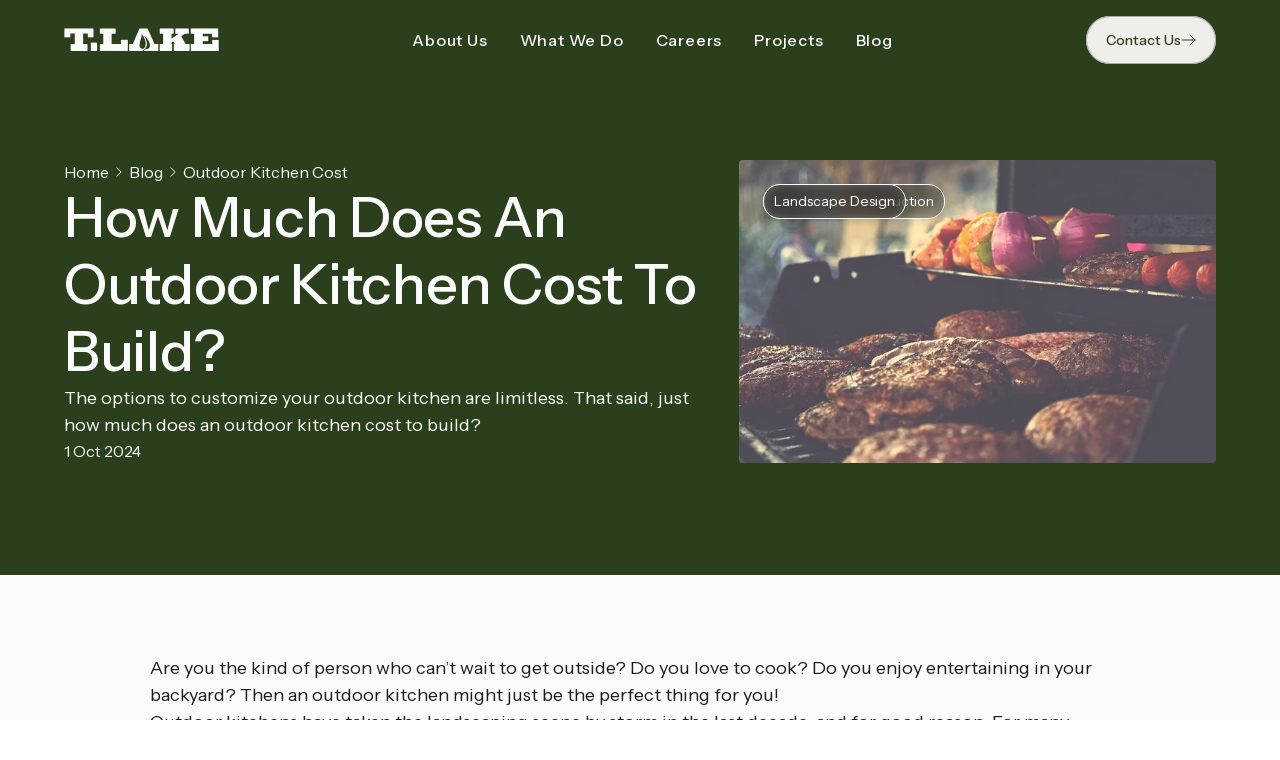

--- FILE ---
content_type: text/html; charset=UTF-8
request_url: https://www.tlake.com/blog/how-much-does-an-outdoor-kitchen-cost-to-build
body_size: 15704
content:
<!doctype html><html lang="en-us"><head>
    <meta charset="utf-8">
    <title>How Much Does An Outdoor Kitchen Cost To Build?</title>
    <link rel="shortcut icon" href="https://www.tlake.com/hs-fs/file-2600906487-ico/Logo/Favicon.ico">
    <meta name="description" content="The options to customize your outdoor kitchen are limitless. That said, just how much does an outdoor kitchen cost to build?">
    
    
    
      
    
    
    
    <meta name="viewport" content="width=device-width, initial-scale=1">

    <script src="/hs/hsstatic/jquery-libs/static-1.4/jquery/jquery-1.11.2.js"></script>
<script>hsjQuery = window['jQuery'];</script>
    <meta property="og:description" content="The options to customize your outdoor kitchen are limitless. That said, just how much does an outdoor kitchen cost to build?">
    <meta property="og:title" content="How Much Does An Outdoor Kitchen Cost To Build?">
    <meta name="twitter:description" content="The options to customize your outdoor kitchen are limitless. That said, just how much does an outdoor kitchen cost to build?">
    <meta name="twitter:title" content="How Much Does An Outdoor Kitchen Cost To Build?">

    

    

    <style>
a.cta_button{-moz-box-sizing:content-box !important;-webkit-box-sizing:content-box !important;box-sizing:content-box !important;vertical-align:middle}.hs-breadcrumb-menu{list-style-type:none;margin:0px 0px 0px 0px;padding:0px 0px 0px 0px}.hs-breadcrumb-menu-item{float:left;padding:10px 0px 10px 10px}.hs-breadcrumb-menu-divider:before{content:'›';padding-left:10px}.hs-featured-image-link{border:0}.hs-featured-image{float:right;margin:0 0 20px 20px;max-width:50%}@media (max-width: 568px){.hs-featured-image{float:none;margin:0;width:100%;max-width:100%}}.hs-screen-reader-text{clip:rect(1px, 1px, 1px, 1px);height:1px;overflow:hidden;position:absolute !important;width:1px}
</style>

<link rel="stylesheet" href="https://www.tlake.com/hubfs/hub_generated/template_assets/1/192653963080/1765587870199/template_main.min.css">
<link rel="stylesheet" href="https://www.tlake.com/hubfs/hub_generated/template_assets/1/192651389849/1765587870162/template_blog.min.css">
<link rel="stylesheet" href="https://www.tlake.com/hubfs/hub_generated/template_assets/1/192651389856/1765587870210/template_theme-overrides.min.css">
<link rel="stylesheet" href="https://www.tlake.com/hubfs/hub_generated/module_assets/1/192763780376/1767804737370/module_T-Lake_-_Header.min.css">
<link rel="stylesheet" href="https://www.tlake.com/hubfs/hub_generated/module_assets/1/193715230233/1754341427936/module_Blog_Post_-_Hero.min.css">
<link rel="stylesheet" href="https://www.tlake.com/hubfs/hub_generated/module_assets/1/192713865509/1763391088008/module_T-Lake_-_Footer.min.css">
<style>
  @font-face {
    font-family: "Instrument Sans";
    font-weight: 500;
    font-style: normal;
    font-display: swap;
    src: url("/_hcms/googlefonts/Instrument_Sans/500.woff2") format("woff2"), url("/_hcms/googlefonts/Instrument_Sans/500.woff") format("woff");
  }
  @font-face {
    font-family: "Instrument Sans";
    font-weight: 400;
    font-style: normal;
    font-display: swap;
    src: url("/_hcms/googlefonts/Instrument_Sans/regular.woff2") format("woff2"), url("/_hcms/googlefonts/Instrument_Sans/regular.woff") format("woff");
  }
  @font-face {
    font-family: "Instrument Sans";
    font-weight: 700;
    font-style: normal;
    font-display: swap;
    src: url("/_hcms/googlefonts/Instrument_Sans/700.woff2") format("woff2"), url("/_hcms/googlefonts/Instrument_Sans/700.woff") format("woff");
  }
</style>

    


    
<!--  Added by GoogleAnalytics integration -->
<script>
var _hsp = window._hsp = window._hsp || [];
_hsp.push(['addPrivacyConsentListener', function(consent) { if (consent.allowed || (consent.categories && consent.categories.analytics)) {
  (function(i,s,o,g,r,a,m){i['GoogleAnalyticsObject']=r;i[r]=i[r]||function(){
  (i[r].q=i[r].q||[]).push(arguments)},i[r].l=1*new Date();a=s.createElement(o),
  m=s.getElementsByTagName(o)[0];a.async=1;a.src=g;m.parentNode.insertBefore(a,m)
})(window,document,'script','//www.google-analytics.com/analytics.js','ga');
  ga('create','UA-62758337-1','auto');
  ga('send','pageview');
}}]);
</script>

<!-- /Added by GoogleAnalytics integration -->

<!--  Added by GoogleAnalytics4 integration -->
<script>
var _hsp = window._hsp = window._hsp || [];
window.dataLayer = window.dataLayer || [];
function gtag(){dataLayer.push(arguments);}

var useGoogleConsentModeV2 = true;
var waitForUpdateMillis = 1000;


if (!window._hsGoogleConsentRunOnce) {
  window._hsGoogleConsentRunOnce = true;

  gtag('consent', 'default', {
    'ad_storage': 'denied',
    'analytics_storage': 'denied',
    'ad_user_data': 'denied',
    'ad_personalization': 'denied',
    'wait_for_update': waitForUpdateMillis
  });

  if (useGoogleConsentModeV2) {
    _hsp.push(['useGoogleConsentModeV2'])
  } else {
    _hsp.push(['addPrivacyConsentListener', function(consent){
      var hasAnalyticsConsent = consent && (consent.allowed || (consent.categories && consent.categories.analytics));
      var hasAdsConsent = consent && (consent.allowed || (consent.categories && consent.categories.advertisement));

      gtag('consent', 'update', {
        'ad_storage': hasAdsConsent ? 'granted' : 'denied',
        'analytics_storage': hasAnalyticsConsent ? 'granted' : 'denied',
        'ad_user_data': hasAdsConsent ? 'granted' : 'denied',
        'ad_personalization': hasAdsConsent ? 'granted' : 'denied'
      });
    }]);
  }
}

gtag('js', new Date());
gtag('set', 'developer_id.dZTQ1Zm', true);
gtag('config', 'G-8FM9PVTXHQ');
</script>
<script async src="https://www.googletagmanager.com/gtag/js?id=G-8FM9PVTXHQ"></script>

<!-- /Added by GoogleAnalytics4 integration -->

<!--  Added by GoogleTagManager integration -->
<script>
var _hsp = window._hsp = window._hsp || [];
window.dataLayer = window.dataLayer || [];
function gtag(){dataLayer.push(arguments);}

var useGoogleConsentModeV2 = true;
var waitForUpdateMillis = 1000;



var hsLoadGtm = function loadGtm() {
    if(window._hsGtmLoadOnce) {
      return;
    }

    if (useGoogleConsentModeV2) {

      gtag('set','developer_id.dZTQ1Zm',true);

      gtag('consent', 'default', {
      'ad_storage': 'denied',
      'analytics_storage': 'denied',
      'ad_user_data': 'denied',
      'ad_personalization': 'denied',
      'wait_for_update': waitForUpdateMillis
      });

      _hsp.push(['useGoogleConsentModeV2'])
    }

    (function(w,d,s,l,i){w[l]=w[l]||[];w[l].push({'gtm.start':
    new Date().getTime(),event:'gtm.js'});var f=d.getElementsByTagName(s)[0],
    j=d.createElement(s),dl=l!='dataLayer'?'&l='+l:'';j.async=true;j.src=
    'https://www.googletagmanager.com/gtm.js?id='+i+dl;f.parentNode.insertBefore(j,f);
    })(window,document,'script','dataLayer','GTM-T2BXMJHC');

    window._hsGtmLoadOnce = true;
};

_hsp.push(['addPrivacyConsentListener', function(consent){
  if(consent.allowed || (consent.categories && consent.categories.analytics)){
    hsLoadGtm();
  }
}]);

</script>

<!-- /Added by GoogleTagManager integration -->


<meta name="google-site-verification" content="BynHLoU5Wj-7QYOoHrvIy_itXkPzl88HkYw3WGVmBdE">

<script>
    (function(h,o,t,j,a,r){
        h.hj=h.hj||function(){(h.hj.q=h.hj.q||[]).push(arguments)};
        h._hjSettings={hjid:5345366,hjsv:6};
        a=o.getElementsByTagName('head')[0];
        r=o.createElement('script');r.async=1;
        r.src=t+h._hjSettings.hjid+j+h._hjSettings.hjsv;
        a.appendChild(r);
    })(window,document,'https://static.hotjar.com/c/hotjar-','.js?sv=');
</script>

<link rel="amphtml" href="https://www.tlake.com/blog/how-much-does-an-outdoor-kitchen-cost-to-build?hs_amp=true">

<meta property="og:image" content="//www.tlake.com/hubfs/5897821861_76929df390_z.jpg">
<meta property="og:image:width" content="640">
<meta property="og:image:height" content="424">

<meta name="twitter:image" content="//www.tlake.com/hubfs/5897821861_76929df390_z.jpg">


<meta property="og:url" content="https://www.tlake.com/blog/how-much-does-an-outdoor-kitchen-cost-to-build">
<meta name="twitter:card" content="summary_large_image">

<link rel="canonical" href="https://www.tlake.com/blog/how-much-does-an-outdoor-kitchen-cost-to-build">

<meta property="og:type" content="article">
<link rel="alternate" type="application/rss+xml" href="https://www.tlake.com/blog/rss.xml">
<meta name="twitter:domain" content="www.tlake.com">
<script src="//platform.linkedin.com/in.js" type="text/javascript">
    lang: en_US
</script>

<meta http-equiv="content-language" content="en-us">






    <!-- FONT FAMILY -->
    <link rel="preconnect" href="https://fonts.googleapis.com">
    <link rel="preconnect" href="https://fonts.gstatic.com" crossorigin>
    <link href="https://fonts.googleapis.com/css2?family=Instrument+Sans:ital,wght@0,400..700;1,400..700&amp;display=swap" rel="stylesheet">
    <!-- SWIPER 11 -->
    <link rel="stylesheet" href="https://cdn.jsdelivr.net/npm/swiper@11/swiper-bundle.min.css">
    <script src="https://cdn.jsdelivr.net/npm/swiper@11/swiper-bundle.min.js"></script>
    <!-- AOS -->
    <link href="https://unpkg.com/aos@2.3.1/dist/aos.css" rel="stylesheet">

    <!-- SPLIDE -->
    <script src="https://cdn.jsdelivr.net/npm/@splidejs/splide@4.1.4/dist/js/splide.min.js" integrity="sha256-FZsW7H2V5X9TGinSjjwYJ419Xka27I8XPDmWryGlWtw=" crossorigin="anonymous"></script>
    <link rel="stylesheet" href="https://cdn.jsdelivr.net/npm/@splidejs/splide@4.1.4/dist/css/splide.min.css" integrity="sha256-5uKiXEwbaQh9cgd2/5Vp6WmMnsUr3VZZw0a8rKnOKNU=" crossorigin="anonymous">
        <script src="https://unpkg.com/aos@2.3.1/dist/aos.js"></script>
        <script>
        document.addEventListener('DOMContentLoaded', function(){
          const hasInlineEdit = document.querySelector('.hs-inline-edit') !== null;
      
          if (!hasInlineEdit) {
            if (typeof AOS !== 'undefined') {
              AOS.init({
                duration: 1000,
                once: true,
                offset: 100
              });
            }
          } else {
            console.log('AOS animations disabled: .hs-inline-edit class detected');
            if (typeof AOS !== 'undefined') {
              AOS.init({ disable: true });
            }
          }
        })
  </script>
  <meta name="generator" content="HubSpot"></head>
  <body>
<!--  Added by GoogleTagManager integration -->
<noscript><iframe src="https://www.googletagmanager.com/ns.html?id=GTM-T2BXMJHC" height="0" width="0" style="display:none;visibility:hidden"></iframe></noscript>

<!-- /Added by GoogleTagManager integration -->

  <div class="body-wrapper   hs-content-id-3366494088 hs-blog-post hs-blog-id-2539199168">
  
      
   
    
  <header class="flex justify-center align-center" id="header" data-hs-cos-general-type="widget" data-hs-cos-type="module" data-theme="light">
    

    





<div class="header__container-abs flex align-center">
  <div class="header__wrapper wrapper flex flex-row justify-between py-16 ">
   
  
     <a class="flex align-center shrink-0 header__logo--dark" href="/">
    
    
      
    
     
    <img src="https://www.tlake.com/hs-fs/hubfs/T.Lake%20Logo.png?width=898&amp;height=136&amp;name=T.Lake%20Logo.png" alt="T.Lake Logo" loading="lazy" width="898" height="136" style="max-width: 100%; height: auto;" srcset="https://www.tlake.com/hs-fs/hubfs/T.Lake%20Logo.png?width=449&amp;height=68&amp;name=T.Lake%20Logo.png 449w, https://www.tlake.com/hs-fs/hubfs/T.Lake%20Logo.png?width=898&amp;height=136&amp;name=T.Lake%20Logo.png 898w, https://www.tlake.com/hs-fs/hubfs/T.Lake%20Logo.png?width=1347&amp;height=204&amp;name=T.Lake%20Logo.png 1347w, https://www.tlake.com/hs-fs/hubfs/T.Lake%20Logo.png?width=1796&amp;height=272&amp;name=T.Lake%20Logo.png 1796w, https://www.tlake.com/hs-fs/hubfs/T.Lake%20Logo.png?width=2245&amp;height=340&amp;name=T.Lake%20Logo.png 2245w, https://www.tlake.com/hs-fs/hubfs/T.Lake%20Logo.png?width=2694&amp;height=408&amp;name=T.Lake%20Logo.png 2694w" sizes="(max-width: 898px) 100vw, 898px">
    </a>
  

   
  
     <a class="flex align-center shrink-0 header__logo--light" href="/">
    
    
      
    
     
    <img src="https://www.tlake.com/hs-fs/hubfs/t%20lake%20logo%20light.png?width=155&amp;height=24&amp;name=t%20lake%20logo%20light.png" alt="t lake logo light" loading="lazy" width="155" height="24" style="max-width: 100%; height: auto;" srcset="https://www.tlake.com/hs-fs/hubfs/t%20lake%20logo%20light.png?width=78&amp;height=12&amp;name=t%20lake%20logo%20light.png 78w, https://www.tlake.com/hs-fs/hubfs/t%20lake%20logo%20light.png?width=155&amp;height=24&amp;name=t%20lake%20logo%20light.png 155w, https://www.tlake.com/hs-fs/hubfs/t%20lake%20logo%20light.png?width=233&amp;height=36&amp;name=t%20lake%20logo%20light.png 233w, https://www.tlake.com/hs-fs/hubfs/t%20lake%20logo%20light.png?width=310&amp;height=48&amp;name=t%20lake%20logo%20light.png 310w, https://www.tlake.com/hs-fs/hubfs/t%20lake%20logo%20light.png?width=388&amp;height=60&amp;name=t%20lake%20logo%20light.png 388w, https://www.tlake.com/hs-fs/hubfs/t%20lake%20logo%20light.png?width=465&amp;height=72&amp;name=t%20lake%20logo%20light.png 465w" sizes="(max-width: 155px) 100vw, 155px">
    </a>
  

  
    <div class="flex header__menu w-max align-center">
      <nav class="flex header__nav w-max m-flex-col">
        <ul class="flex flex-row m-flex-col g-16 m-g-0 align-center p-unset ml-auto m-ml-unset">

          
            
              <li class=" header__item "><a href="https://www.tlake.com/about-us" class="text-link text-link--dust no-underline m-px-16 m-py-16">About Us</a></li>
            
          
            
          <li class=" header__item  header__dropdown"><a href="https://www.tlake.com/what-we-do" class="text-link text-link--dust no-underline m-px-16 m-py-16">What We Do</a>
            <div class="header__dropdown--menu flex py-12 m-py-unset m-pb-16 ">
              <div class="header__dropdown--wrapper wrapper flex flex-row m-flex-col align-center justify-center m-align-start m-justify-start">
                
                 
    
    

    <a class="header__card radius-4 p-16 m-px-unset g-16 flex flex-row align-center justify-center no-underline" href="https://www.tlake.com/landscape-architecture-planning">
        <div class="header__card--img--container">
            <img class="header__card--img header__card--img-dark radius-4" src="https://www.tlake.com/hubfs/Landscape%20Design.webp" alt="Landscape Design" loading="lazy">
        </div>
        <div class="flex flex-col">
            <p class="h5">Landscape Design</p>
            <div class="btn btn__arrow display-none m-flex"> Learn More <svg width="15" height="12" viewbox="0 0 15 12" fill="none" xmlns="http://www.w3.org/2000/svg"> <path d="M1 6H14M14 6L9.125 1M14 6L9.125 11" stroke="currentColor" stroke-linecap="round" stroke-linejoin="round"></path> </svg> </div>
        </div>
    </a>

                
                 
    
    

    <a class="header__card radius-4 p-16 m-px-unset g-16 flex flex-row align-center justify-center no-underline" href="https://www.tlake.com/build-service">
        <div class="header__card--img--container">
            <img class="header__card--img header__card--img-dark radius-4" src="https://www.tlake.com/hubfs/Landscape%20Construction.webp" alt="Landscape Construction" loading="lazy">
        </div>
        <div class="flex flex-col">
            <p class="h5">Landscape Construction</p>
            <div class="btn btn__arrow display-none m-flex"> Learn More <svg width="15" height="12" viewbox="0 0 15 12" fill="none" xmlns="http://www.w3.org/2000/svg"> <path d="M1 6H14M14 6L9.125 1M14 6L9.125 11" stroke="currentColor" stroke-linecap="round" stroke-linejoin="round"></path> </svg> </div>
        </div>
    </a>

                
                 
    
    

    <a class="header__card radius-4 p-16 m-px-unset g-16 flex flex-row align-center justify-center no-underline" href="https://www.tlake.com/services/landscape-maintenance">
        <div class="header__card--img--container">
            <img class="header__card--img header__card--img-dark radius-4" src="https://www.tlake.com/hubfs/Landscape%20Maintenance.webp" alt="Landscape Maintenance" loading="lazy">
        </div>
        <div class="flex flex-col">
            <p class="h5">Landscape Maintenance</p>
            <div class="btn btn__arrow display-none m-flex"> Learn More <svg width="15" height="12" viewbox="0 0 15 12" fill="none" xmlns="http://www.w3.org/2000/svg"> <path d="M1 6H14M14 6L9.125 1M14 6L9.125 11" stroke="currentColor" stroke-linecap="round" stroke-linejoin="round"></path> </svg> </div>
        </div>
    </a>

                
              </div>
            </div>
          </li>
          
          
            
              <li class=" header__item "><a href="https://www.tlake.com/careers" class="text-link text-link--dust no-underline m-px-16 m-py-16">Careers</a></li>
            
          
            
              <li class=" header__item "><a href="https://www.tlake.com/projects" class="text-link text-link--dust no-underline m-px-16 m-py-16">Projects</a></li>
            
          
            
              <li class=" header__item "><a href="https://www.tlake.com/blog" class="text-link text-link--dust no-underline m-px-16 m-py-16">Blog</a></li>
            
          
        </ul>
        <div class="header__btn--container ml-auto m-ml-unset m-px-16 m-py-16">
          

  
  
    
  

   
  <a class="btn  btn--oval btn--secondary" href="https://www.tlake.com/contact-us">
  <svg class="btn--oval__first--arrow" width="15" height="12" viewbox="0 0 15 12" fill="none" xmlns="http://www.w3.org/2000/svg">
    <path d="M1 6H14M14 6L9.125 1M14 6L9.125 11" stroke-linecap="round" stroke-linejoin="round" />
  </svg>
<span>Contact Us</span>
  <svg class="btn--oval__last--arrow" width="15" height="12" viewbox="0 0 15 12" fill="none" stroke="currentColor" xmlns="http://www.w3.org/2000/svg">
    <path d="M1 6H14M14 6L9.125 1M14 6L9.125 11" stroke-linecap="round" stroke-linejoin="round" />
  </svg>
</a>

        </div>
      </nav>
      <button class="header__hamburger ml-auto">
        <div class="header__hamburger--icon">
          <span></span>
          <span></span>
        </div>
      </button>
    </div>
  </div>
</div>

<script>
  const header = document.getElementById('header');
  const headerAbs = document.querySelector('.header__container-abs')
  const navItems = header.querySelectorAll('.header .header__item');
  const hamburgerIcon = header.querySelector('.header__hamburger');
  const headerNav = header.querySelector('.header__nav');
  const headerDropdowns = header.querySelectorAll('.header__dropdown');

  
  window.addEventListener('mouseover', function(e){
      if(e.target.closest('.header__item.header__dropdown') && window.innerWidth >= 1024) {
          header.classList.add('header__dropdown--active');   
      } else if(window.innerWidth >= 1024) {
          header.classList.remove('header__dropdown--active');   
      }
  })
  hamburgerIcon.addEventListener('click',openMobileMenu)

  
  headerDropdowns.forEach(d => {
      d.addEventListener('click', function(e){
          const dropdownMenu = d.querySelector('.header__dropdown--menu');
          const dropdownInnerWrapper = d.querySelector('.header__dropdown--wrapper');
          const dropdownInnerWrapperHeight = dropdownInnerWrapper.getBoundingClientRect().height + 16;
          const isOpen = d.classList.contains('header__dropdown--active');
          const headerNavHeight = headerNav.getBoundingClientRect().height;

          const isDropdownURL = e.target.closest('.header__card');

          if (isDropdownURL) return; 
          
          if (!isOpen && window.innerWidth <= 1023){
              e.preventDefault();
              d.classList.add('header__dropdown--active');
              dropdownMenu.style.maxHeight = `${dropdownInnerWrapperHeight}px`
              headerNav.style.maxHeight = `${headerNavHeight + dropdownInnerWrapperHeight}px`
          } else if(window.innerWidth <= 1023) {
              e.preventDefault();
              d.classList.remove('header__dropdown--active');
              dropdownMenu.removeAttribute('style');
              headerNav.style.maxHeight = `${headerNavHeight - dropdownInnerWrapperHeight}px`
          }

      })
  });
  window.addEventListener('resize', function(){
    if (window.innerWidth >= 1023) {
      header.classList.remove('header__dropdown--active');   
    }
    headerDropdowns.forEach(d => {
      if (window.innerWidth >= 1024){
          d.classList.remove('header__dropdown--active');
      }
    })
  })
  
  function openMobileMenu(){
          const isOpen = hamburgerIcon.classList.contains('header__hamburger--active');
          /* CALCULATE MENU HEIGHT*/
          const listHeight = headerNav.querySelector('ul').getBoundingClientRect().height;
          const btnContainerHeight = headerNav.querySelector('.header__btn--container').getBoundingClientRect().height;
          const totalHeight = listHeight + btnContainerHeight;

          /* ADD-REMOVE HAMBURGER ICON CLASS*/
            if(!isOpen){
                hamburgerIcon.classList.add('header__hamburger--active')
                header.classList.add('header__dropdown--active');
                headerNav.style.maxHeight = `${totalHeight}px`;
            } else {
                hamburgerIcon.classList.remove('header__hamburger--active')
                header.classList.remove('header__dropdown--active');
                headerNav.removeAttribute('style');
                headerDropdowns.forEach(d => {
                    const dropdownMenu = d.querySelector('.header__dropdown--menu');
                    d.classList.remove('header__dropdown--active');
                    dropdownMenu.removeAttribute('style');

                })
            }
          
  }
  
  let prevScroll = window.scrollY;
  window.addEventListener('scroll', function(e){
    let currScrollPos = window.scrollY;
    if(currScrollPos > prevScroll){
      headerAbs.removeAttribute('style')
    } else  {
      headerAbs.style.top = 0;
    }
    prevScroll = currScrollPos;
  })
  window.addEventListener('scroll',scrolledWindow)
  function scrolledWindow() {
      if (window.scrollY < 120) {
          header.classList.remove('header--sticky')
      } else {
          header.classList.add('header--sticky')
      }
  }
</script>  
    <div id="hs_cos_wrapper_Global_Header_-_Theme" class="hs_cos_wrapper hs_cos_wrapper_widget hs_cos_wrapper_type_module" style="" data-hs-cos-general-type="widget" data-hs-cos-type="module"></div>
    <script src="https://static.punchlist.com/js/punchlist.min.js" defer></script>
  </header>
  <style>
    #header {
      position: absolute;
      width: 100%;
      z-index: 10;
      
    }
    @media (max-width: 991px){
        #header {
          min-height: unset;
        }
    }
    #header[data-theme="dark"] .header__container-abs{
      background: transparent;
      color: var(--off-black)
    }
    #header[data-theme="dark"].header--sticky .header__container-abs{
      background: var(--off-white);
      color: var(--off-black);

    }
    #header:not([data-theme="dark"]):not(.header--sticky) .header__container-abs,
    #header[data-theme="light"]:not(.header--sticky) .header__container-abs {
        background: transparent; 
        color: var(--off-white);
    }
    #header[data-theme="light"].header--sticky .header__container-abs {
        background: var(--off-white); 
        color: var(--off-black);
    }
    @media (max-width: 1023px){
      #header[data-theme="light"] .header__container-abs .header__nav {
        color: var(--off-black);
      }
    }
    #header .header__container-abs .header__item:hover,  
    #header[data-theme="light"] .header__container-abs .header__item:hover,
    #header[data-theme="light"] .header__container-abs .header__dropdown--menu .header__dropdown--wrapper  {
      color: var(--off-black)
    }

    #header[data-theme="dark"].header__dropdown--active .header__container-abs,
    #header[data-theme=""].header__dropdown--active .header__container-abs,
    #header[data-theme="light"].header__dropdown--active .header__container-abs {
      background: var(--off-white); 
      color: var(--off-black);
    }
    #header[data-theme="light"].header__dropdown--active .header__container-abs .header__hamburger {
      color:var(--off-black);
    }
    #header[data-theme=light]:not(.header--sticky) .header__logo--dark {
      display: none;
    }
    #header[data-theme=light].header--sticky .header__logo--light {
      display: none;
    }
    #header[data-theme=dark] .header__logo--light {
      display: none;
    }

  </style>



      <main id="main-content" class="body-container-wrapper">
        
<div id="hs_cos_wrapper_module_17539707172742" class="hs_cos_wrapper hs_cos_wrapper_widget hs_cos_wrapper_type_module" style="" data-hs-cos-general-type="widget" data-hs-cos-type="module">








  
<section class="blog-hero blog-hero__15  pb-112 pt-160 m-py-96" id="">
  <div class="wrapper blog-hero__wrapper flex flex-row m-flex-col justify-between g-64 w-max text-light text-left align-start align-stretch">
    <div class="blog-hero__copy-container flex flex-col g-16">
      <div class="relative flex align-center justify-start g-4">
        <a class="text-small no-underline" href="/">Home</a> 
    <svg xmlns="http://www.w3.org/2000/svg" width="20" height="20" viewbox="0 0 20 20" fill="none">
    <path d="M8 5.83301L12.0625 9.99967L8 14.1663" stroke="#F0EEEA" stroke-linecap="round" stroke-linejoin="round" />
    </svg>
 <a class="text-small no-underline" href="/blog/">Blog</a> 
    <svg xmlns="http://www.w3.org/2000/svg" width="20" height="20" viewbox="0 0 20 20" fill="none">
    <path d="M8 5.83301L12.0625 9.99967L8 14.1663" stroke="#F0EEEA" stroke-linecap="round" stroke-linejoin="round" />
    </svg>
 <a class="text-small no-underline" href="blog/how-much-does-an-outdoor-kitchen-cost-to-build">Outdoor Kitchen Cost</a>
      </div>
      <div class="flex flex-col g-24 align-start">
          <h1 class="h2" style="max-width: 1312px"><span id="hs_cos_wrapper_name" class="hs_cos_wrapper hs_cos_wrapper_meta_field hs_cos_wrapper_type_text" data-hs-cos-general-type="meta_field">How Much Does An Outdoor Kitchen Cost To Build?</span></h1>
        
          <p style="max-width: 1312px">The options to customize your outdoor kitchen are limitless. That said, just how much does an outdoor kitchen cost to build?</p>
        
        <div>
          <p class="text-small">1 Oct 2024</p>
        </div>
      </div>
    </div>
    <figure class="blog-hero__img-container relative overflow-hidden radius-4">
        <img class="absolute" src="//www.tlake.com/hubfs/5897821861_76929df390_z.jpg" alt="" loading="lazy">
        
            
            <div class="category-pill absolute" data-resource="Landscape Construction">
            Landscape Construction
            </div>
            
      
            
            <div class="category-pill absolute" data-resource="Landscape Design">
            Landscape Design
            </div>
            
      
    </figure>
  </div>
</section>
<style>
.blog-hero__15 {
  
    background-color: var(--primary);
  
  }

</style></div>

<section class="body-container body-container--blog-post pb-unset">

  
  <div class=" wrapper content-wrapper">
    <article class="blog-post">
      <div class="blog-post__body">
        <span id="hs_cos_wrapper_post_body" class="hs_cos_wrapper hs_cos_wrapper_meta_field hs_cos_wrapper_type_rich_text" style="" data-hs-cos-general-type="meta_field" data-hs-cos-type="rich_text"><p dir="ltr"><span>Are you the kind of person who can’t wait to get outside? Do you love to cook? Do you enjoy entertaining in your backyard? Then an outdoor kitchen might just be the perfect thing for you!</span></p>
<p dir="ltr"><span>Outdoor kitchens have taken the landscaping scene by storm in the last decade, and for good reason. For many people, </span><a href="//www.tlake.com/blog/4-hardscape-ideas-for-a-large-backyard-makeover"><span>having that extra entertainment space just out their backdoor opens up a whole new world of leisure</span></a><span> — so much so that it’s not uncommon for them to forego elaborate vacations away in order to enjoy the comforts of home!</span></p>
<p dir="ltr"><span>Outdoor kitchens can also raise your home value by up to 130%, according to the National Association of Home Builders. </span><strong>There is also evidence that homes with outdoor kitchens sell faster than those without.<!--more--></strong></p>
<h2 dir="ltr"><span>What Makes It An Outdoor Kitchen? </span></h2>
<p dir="ltr"><span><img src="//www.tlake.com/hs-fs/hubfs/Exscape_Kitchens.jpg?width=600&amp;name=Exscape_Kitchens.jpg" alt="the cost on an outdoor kitchen depends upon your taste and your expectations" width="600" style="width: 600px; display: block; margin-left: auto; margin-right: auto;" title="the cost on an outdoor kitchen depends upon your taste and your expectations" srcset="//www.tlake.com/hs-fs/hubfs/Exscape_Kitchens.jpg?width=300&amp;name=Exscape_Kitchens.jpg 300w, //www.tlake.com/hs-fs/hubfs/Exscape_Kitchens.jpg?width=600&amp;name=Exscape_Kitchens.jpg 600w, //www.tlake.com/hs-fs/hubfs/Exscape_Kitchens.jpg?width=900&amp;name=Exscape_Kitchens.jpg 900w, //www.tlake.com/hs-fs/hubfs/Exscape_Kitchens.jpg?width=1200&amp;name=Exscape_Kitchens.jpg 1200w, //www.tlake.com/hs-fs/hubfs/Exscape_Kitchens.jpg?width=1500&amp;name=Exscape_Kitchens.jpg 1500w, //www.tlake.com/hs-fs/hubfs/Exscape_Kitchens.jpg?width=1800&amp;name=Exscape_Kitchens.jpg 1800w" sizes="(max-width: 600px) 100vw, 600px"></span></p>
<p dir="ltr"><span>If you like to cook outside you probably already have some sort of grill set up in your backyard. An outdoor kitchen takes your grilling station to a whole new level. Most outdoor kitchens do include a grill. However, that is just the starting point (and is actually optional, if you are one of those rare cooks who doesn’t enjoy grilling). </span></p>
<p dir="ltr"><span><img src="//www.tlake.com/hs-fs/hubfs/4623294547_7c74277168_z.jpg?width=150&amp;name=4623294547_7c74277168_z.jpg" alt="wood-fired pizza ovens are popular additions to outdoor kitchens " width="150" style="width: 150px; float: right; margin: 20px;" align="right" title="wood-fired pizza ovens are popular additions to outdoor kitchens " srcset="//www.tlake.com/hs-fs/hubfs/4623294547_7c74277168_z.jpg?width=75&amp;name=4623294547_7c74277168_z.jpg 75w, //www.tlake.com/hs-fs/hubfs/4623294547_7c74277168_z.jpg?width=150&amp;name=4623294547_7c74277168_z.jpg 150w, //www.tlake.com/hs-fs/hubfs/4623294547_7c74277168_z.jpg?width=225&amp;name=4623294547_7c74277168_z.jpg 225w, //www.tlake.com/hs-fs/hubfs/4623294547_7c74277168_z.jpg?width=300&amp;name=4623294547_7c74277168_z.jpg 300w, //www.tlake.com/hs-fs/hubfs/4623294547_7c74277168_z.jpg?width=375&amp;name=4623294547_7c74277168_z.jpg 375w, //www.tlake.com/hs-fs/hubfs/4623294547_7c74277168_z.jpg?width=450&amp;name=4623294547_7c74277168_z.jpg 450w" sizes="(max-width: 150px) 100vw, 150px">At a minimum, the basics for an outside kitchen include:</span></p>
<ul>
<li dir="ltr">
<p dir="ltr"><span>range top</span></p>
</li>
<li dir="ltr">
<p dir="ltr"><span>oven</span></p>
</li>
<li dir="ltr">
<p dir="ltr"><span>built-in cabinets with counter space</span></p>
</li>
<li dir="ltr">
<p dir="ltr"><span>undercounter fridge (and possibly an ice maker)</span></p>
</li>
</ul>
<p dir="ltr"><span>From there, you can add anything you can imagine. How about a wine rack? Bar top seating? Patio furniture? An outdoor TV so you and your guests can watch the game while you pull that homemade pizza out of the wood-fired oven? </span></p>
<p dir="ltr"><span>Outdoor kitchens are very popular additions to swimming pool areas, but nearly any backyard can host one. They can be added to a deck or patio, or built from scratch. A roof makes a nice addition, whether it is an arbor to block the sun, or a lean-to roof tied on to the back of your home.</span></p>
<p dir="ltr"><span>Honestly, the options to customize your outdoor kitchen are limitless. That said, just how much does an outdoor kitchen cost to build?</span></p>
<h2 dir="ltr"><span>What WIll It Cost To Build An Outdoor Kitchen? </span></h2>
<p dir="ltr"><span>We sometimes find that people are surprised at the cost of installing an open air kitchen. The fact is that it is a substantial investment — for good reason. If you look at an outside kitchen, you will realize that installing one is every bit as much of an investment as replacing your indoor kitchen — sometimes more, if you are including a roof or other structural elements. </span></p>
<p dir="ltr"><span>Adding an outside kitchen is really adding an addition to your home. Expect to budget at least $10,000 for a good basic kitchen for your outdoors. Of course, if you have the budget and the imagination, the sky's the limit from there. </span></p>
<p dir="ltr"><span>Much depends upon your taste and your expectations; for example a high-end grill unit can cost $10-15,000 by itself. However, if you love spending a lot of time outside and it enhances your lifestyle, it’s worth the expense! &nbsp;</span></p>
<h2 dir="ltr"><span>The Process: Your Open Air Kitchen From Concept to Reality</span></h2>
<p dir="ltr"><span><img src="//www.tlake.com/hs-fs/hubfs/5897821861_76929df390_z.jpg?width=340&amp;name=5897821861_76929df390_z.jpg" alt="5897821861_76929df390_z" width="340" style="width: 340px; float: right; margin: 20px;" align="right" srcset="//www.tlake.com/hs-fs/hubfs/5897821861_76929df390_z.jpg?width=170&amp;name=5897821861_76929df390_z.jpg 170w, //www.tlake.com/hs-fs/hubfs/5897821861_76929df390_z.jpg?width=340&amp;name=5897821861_76929df390_z.jpg 340w, //www.tlake.com/hs-fs/hubfs/5897821861_76929df390_z.jpg?width=510&amp;name=5897821861_76929df390_z.jpg 510w, //www.tlake.com/hs-fs/hubfs/5897821861_76929df390_z.jpg?width=680&amp;name=5897821861_76929df390_z.jpg 680w, //www.tlake.com/hs-fs/hubfs/5897821861_76929df390_z.jpg?width=850&amp;name=5897821861_76929df390_z.jpg 850w, //www.tlake.com/hs-fs/hubfs/5897821861_76929df390_z.jpg?width=1020&amp;name=5897821861_76929df390_z.jpg 1020w" sizes="(max-width: 340px) 100vw, 340px"><strong>The Call.</strong></span><span> So you want an outdoor kitchen? The first step is to give us a call. Your initial consultation will take place shortly after you’ve us. We’ll discuss what you want to use your space for — such as casual entertaining, weekend family gatherings, or hosting large parties — and how that will affect the design. </span></p>
<p dir="ltr"><strong>The Concept.</strong><span> We can also utilize the design templates we have available to start planning your layout. These are like puzzle pieces you can move around to create a concept of what your final design will look like. </span></p>
<p dir="ltr"><strong>The Design.</strong><span> When we have a good concept of what you are looking for, we enter the design phase. This usually lasts about 4 to 6 weeks. During this time we finalize the details of the design, including meeting with you to pick out your countertops, appliances, cabinet finishes, and other important aspects of your project. </span></p>
<p dir="ltr"><strong>Breaking Ground.</strong><span> Depending on the weather, we can usually break ground on the project within two months once the quote is approved. That’s when the build phase begins! Time to completion depends a lot on your specific project, but most projects reach completion within 3-6 weeks. </span></p>
<h2 dir="ltr"><span>Let’s Get Started </span></h2>
<p dir="ltr"><span>Ready to start planning an open air kitchen of your own? Get started now and enjoy it all football season. Call us at 478-750-7733 or </span><a href="//www.tlake.com/contact"><span>fill out this simple contact form</span></a><span>. One of our courteous and knowledgeable outdoor kitchen experts will be in touch with you soon.</span><br><!--HubSpot Call-to-Action Code --><span class="hs-cta-wrapper" id="hs-cta-wrapper-51aa34b6-bd52-4029-8083-80853cc060a4"><span class="hs-cta-node hs-cta-51aa34b6-bd52-4029-8083-80853cc060a4" id="hs-cta-51aa34b6-bd52-4029-8083-80853cc060a4"><!--[if lte IE 8]><div id="hs-cta-ie-element"></div><![endif]--><a href="https://cta-redirect.hubspot.com/cta/redirect/494577/51aa34b6-bd52-4029-8083-80853cc060a4"><img class="hs-cta-img" id="hs-cta-img-51aa34b6-bd52-4029-8083-80853cc060a4" style="border-width:0px;margin: 0 auto; display: block; margin-top: 20px; margin-bottom: 20px" src="https://no-cache.hubspot.com/cta/default/494577/51aa34b6-bd52-4029-8083-80853cc060a4.png" alt="New Call-to-action" align="middle"></a></span><script charset="utf-8" src="/hs/cta/cta/current.js"></script><script type="text/javascript"> hbspt.cta._relativeUrls=true;hbspt.cta.load(494577, '51aa34b6-bd52-4029-8083-80853cc060a4', {"useNewLoader":"true","region":"na1"}); </script></span><!-- end HubSpot Call-to-Action Code --></p>
<p dir="ltr"><span></span><span id="docs-internal-guid-3d14c9df-d414-1571-c68a-e6b92bf01c5f">Images: <a href="https://www.flickr.com/photos/andrewczap/5897821861/">Grilling</a>, <a href="https://www.flickr.com/photos/tz1_1zt/4623294547/">Pizza oven</a>, <a href="https://commons.wikimedia.org/wiki/File:Exscape_Kitchens.jpg">Outdoor kitchen</a></span></p></span>
      </div>
      <div class="blog-post__social-tags flex flex-row m-flex-col mt-64 justify-between g-24 align-end m-align-start flex-wrap ">
        <div class="flex flex-col g-16">
          <p class="text-small">Share this post</p>
          




    
<div class="social-share-module flex flex-row justify-start g-12">
    <button id="copy-link-btn" class="social-share-button border-gray radius-4 p-6 flex flex-col justify-center align-center " onclick="copyToClipboard()">
        <svg fill="none" height="22" viewbox="0 0 22 22" width="22" xmlns="http://www.w3.org/2000/svg"><path d="M1.74051 20.2595C2.29276 20.8125 2.94886 21.251 3.6711 21.5497C4.39334 21.8484 5.16748 22.0014 5.94905 22C6.73079 22.0014 7.5051 21.8483 8.22753 21.5496C8.94995 21.2509 9.60627 20.8125 10.1588 20.2595L13.5256 16.8916L11.8422 15.2083L8.47536 18.5762C7.80446 19.244 6.89632 19.619 5.94964 19.619C5.00296 19.619 4.09482 19.244 3.42392 18.5762C2.75544 17.9056 2.38007 16.9974 2.38007 16.0506C2.38007 15.1037 2.75544 14.1955 3.42392 13.525L6.79195 10.1583L5.10853 8.47496L1.74051 11.8416C0.625934 12.9588 0 14.4725 0 16.0506C0 17.6286 0.625934 19.1423 1.74051 20.2595ZM20.2605 10.1583C21.3745 9.04078 22 7.52724 22 5.94936C22 4.37148 21.3745 2.85794 20.2605 1.74042C19.1432 0.625904 17.6295 0 16.0513 0C14.4732 0 12.9595 0.625904 11.8422 1.74042L8.47536 5.10829L10.1588 6.79162L13.5256 3.42376C14.1965 2.75589 15.1047 2.38094 16.0513 2.38094C16.998 2.38094 17.9062 2.75589 18.5771 3.42376C19.2455 4.09432 19.6209 5.00253 19.6209 5.94936C19.6209 6.89619 19.2455 7.8044 18.5771 8.47496L15.209 11.8416L16.8925 13.525L20.2605 10.1583ZM6.79074 16.8929L5.10614 15.2096L15.2102 5.1072L16.8936 6.79173L6.79074 16.8929Z" fill="#1C1B19" /><path d="M1.74051 20.2595C2.29276 20.8125 2.94886 21.251 3.6711 21.5497C4.39334 21.8484 5.16748 22.0014 5.94905 22C6.73079 22.0014 7.5051 21.8483 8.22753 21.5496C8.94995 21.2509 9.60627 20.8125 10.1588 20.2595L13.5256 16.8916L11.8422 15.2083L8.47536 18.5762C7.80446 19.244 6.89632 19.619 5.94964 19.619C5.00296 19.619 4.09482 19.244 3.42392 18.5762C2.75544 17.9056 2.38007 16.9974 2.38007 16.0506C2.38007 15.1037 2.75544 14.1955 3.42392 13.525L6.79195 10.1583L5.10853 8.47496L1.74051 11.8416C0.625934 12.9588 0 14.4725 0 16.0506C0 17.6286 0.625934 19.1423 1.74051 20.2595ZM20.2605 10.1583C21.3745 9.04078 22 7.52724 22 5.94936C22 4.37148 21.3745 2.85794 20.2605 1.74042C19.1432 0.625904 17.6295 0 16.0513 0C14.4732 0 12.9595 0.625904 11.8422 1.74042L8.47536 5.10829L10.1588 6.79162L13.5256 3.42376C14.1965 2.75589 15.1047 2.38094 16.0513 2.38094C16.998 2.38094 17.9062 2.75589 18.5771 3.42376C19.2455 4.09432 19.6209 5.00253 19.6209 5.94936C19.6209 6.89619 19.2455 7.8044 18.5771 8.47496L15.209 11.8416L16.8925 13.525L20.2605 10.1583ZM6.79074 16.8929L5.10614 15.2096L15.2102 5.1072L16.8936 6.79173L6.79074 16.8929Z" fill="#1C1B19" /></svg>
    </button>

    <a href="https://www.linkedin.com/shareArticle?mini=true&amp;url=https%3A%2F%2Fwww.tlake.com%2Fblog%2Fhow-much-does-an-outdoor-kitchen-cost-to-build" target="_blank" class="social-share-button border-gray radius-4 p-6 flex flex-col justify-center align-center ">
        <svg fill="none" height="22" viewbox="0 0 22 22" width="22" xmlns="http://www.w3.org/2000/svg"><path clip-rule="evenodd" d="M1.83333 0C0.820808 0 0 0.820808 0 1.83333V20.1667C0 21.1792 0.820808 22 1.83333 22H20.1667C21.1792 22 22 21.1792 22 20.1667V1.83333C22 0.820808 21.1792 0 20.1667 0H1.83333ZM6.74759 4.89221C6.75448 6.06096 5.87963 6.78112 4.8415 6.77596C3.86353 6.77081 3.01103 5.99221 3.01619 4.89394C3.02135 3.86096 3.83775 3.03081 4.89823 3.05487C5.97416 3.07894 6.75448 3.86784 6.74759 4.89221ZM11.3419 8.26437H8.26187H8.26014V18.7264H11.5154V18.4823C11.5154 18.018 11.515 17.5536 11.5147 17.089C11.5137 15.8499 11.5126 14.6095 11.519 13.3707C11.5207 13.07 11.5344 12.7572 11.6117 12.4701C11.9021 11.3976 12.8665 10.705 13.9424 10.8752C14.6333 10.9834 15.0904 11.3839 15.2829 12.0353C15.4016 12.4426 15.4549 12.8809 15.46 13.3055C15.4739 14.5859 15.472 15.8663 15.47 17.1468C15.4693 17.5988 15.4686 18.051 15.4686 18.503V18.7247H18.7342V18.4738C18.7342 17.9213 18.734 17.369 18.7336 16.8167C18.733 15.4362 18.7323 14.0557 18.7359 12.6747C18.7376 12.0507 18.6707 11.4355 18.5176 10.8322C18.2891 9.93496 17.8165 9.19246 17.0482 8.65627C16.5033 8.27468 15.9051 8.0289 15.2366 8.0014C15.1604 7.99823 15.0837 7.99409 15.0066 7.98992C14.6647 7.97144 14.3172 7.95267 13.9904 8.01859C13.0554 8.20593 12.234 8.6339 11.6134 9.38838C11.5413 9.47491 11.4708 9.56279 11.3656 9.69393L11.3419 9.72363V8.26437ZM3.27756 18.7298H6.5174V8.27118H3.27756V18.7298Z" fill="#1C1B19" fill-rule="evenodd" /></svg>
    </a>

    <a href="https://twitter.com/intent/tweet?url=https%3A%2F%2Fwww.tlake.com%2Fblog%2Fhow-much-does-an-outdoor-kitchen-cost-to-build" target="_blank" class="social-share-button border-gray radius-4 p-6 flex flex-col justify-center align-center ">
        <svg fill="none" height="22" viewbox="0 0 24 22" width="24" xmlns="http://www.w3.org/2000/svg"><path d="M18.9015 0H22.5816L14.5415 9.31892L24 22H16.5941L10.7935 14.3091L4.15631 22H0.47392L9.07356 12.0324L0 0H7.59393L12.8372 7.02985L18.9015 0ZM17.6097 19.7662H19.6491L6.48588 2.11651H4.2976L17.6097 19.7662Z" fill="#1C1B19" /></svg>
    </a>



    <a href="https://www.facebook.com/sharer/sharer.php?u=https%3A%2F%2Fwww.tlake.com%2Fblog%2Fhow-much-does-an-outdoor-kitchen-cost-to-build" target="_blank" class="social-share-button border-gray radius-4 p-6 flex flex-col justify-center align-center ">
        <svg fill="none" viewbox="0 0 20 21" width="23" xmlns="http://www.w3.org/2000/svg"><path d="M20 10.3033C20 4.7467 15.5229 0.242188 10 0.242188C4.47715 0.242188 0 4.7467 0 10.3033C0 15.325 3.65684 19.4874 8.4375 20.2422V13.2116H5.89844V10.3033H8.4375V8.08671C8.4375 5.56515 9.9305 4.17231 12.2146 4.17231C13.3088 4.17231 14.4531 4.36882 14.4531 4.36882V6.8448H13.1922C11.95 6.8448 11.5625 7.62041 11.5625 8.41609V10.3033H14.3359L13.8926 13.2116H11.5625V20.2422C16.3432 19.4874 20 15.3252 20 10.3033Z" fill="#1C1B19" /></svg>
    </a>
</div>
    

<!-- Copy Confirmation Message -->
<div id="copy-message" class="copy-message">Link copied to clipboard!</div>

<style>
.social-share-button {
    text-decoration: none;
    cursor: pointer;
}

/* Copy Message Styles */
.copy-message {
    position: fixed;
    bottom: 20px;
    left: 50%;
    transform: translateX(-50%);
    background: var(--primary);
    color: white;
    padding: 10px 16px;
    border-radius: 6px;
    font-size: 14px;
    font-weight: 500;
    opacity: 0;
    visibility: hidden;
    transition: opacity 0.3s ease-in-out, visibility 0.3s ease-in-out;
    z-index: 2;
}
</style>


        </div>
        <div class="flex flex-row g-12 flex-wrap">
        
            <a class="text-tagline no-underline p-8" href="https://www.tlake.com/blog/topic/landscape-construction" rel="tag">Landscape Construction</a>,
        
            <a class="text-tagline no-underline p-8" href="https://www.tlake.com/blog/topic/landscape-design" rel="tag">Landscape Design</a>
        
        </div>
      </div>
      <div class="mt-48">
        <p class="text-small text-gray">1 Oct 2024</p>
      </div>
    </article>

    
  </div>

  
  <div id="hs_cos_wrapper_module_17539810388655" class="hs_cos_wrapper hs_cos_wrapper_widget hs_cos_wrapper_type_module" style="" data-hs-cos-general-type="widget" data-hs-cos-type="module">











  
<section class="blog-related blog-related__656  py-112 m-py-64" id="">
  <div class="wrapper blog-related__wrapper flex flex-col justify-center g-80 text-dark text-left align-start">
    <div class="flex flex-row m-flex-col g-16 w-max justify-between align-end m-align-start">
      <div class="flex flex-col g-24 align-start">
        
          <h2 style="max-width: 768px">Related Posts</h2>
        
        
          <p class="text-gray" style="max-width: 768px">Keep reading for landscaping tips &amp; industry expertise.</p>
        
      </div>
      
        <div class="flex flex-row m-flex-col g-12 flex-wrap mt-16 justify-start align-start">
            
            
                
                
                
                
                
                

                

  
  
    
  

   
  <a class="btn  btn--oval btn--secondary" href="https://www.tlake.com/blog">
  <svg class="btn--oval__first--arrow" width="15" height="12" viewbox="0 0 15 12" fill="none" xmlns="http://www.w3.org/2000/svg">
    <path d="M1 6H14M14 6L9.125 1M14 6L9.125 11" stroke-linecap="round" stroke-linejoin="round" />
  </svg>
<span>View All Blogs</span>
  <svg class="btn--oval__last--arrow" width="15" height="12" viewbox="0 0 15 12" fill="none" stroke="currentColor" xmlns="http://www.w3.org/2000/svg">
    <path d="M1 6H14M14 6L9.125 1M14 6L9.125 11" stroke-linecap="round" stroke-linejoin="round" />
  </svg>
</a>

            
            
            
            
          </div>    
      
    </div>


  
  
  
   <div class="blog-related-posts__list w-max">
  
    
<style>
    .post-card {
        background-color: rgba(251, 251, 251, 0.8);
        transition: box-shadow .3s ease-out;
    }
    .post-card.post-card--dust {
        background-color: var(--beige);
    }
    .post-card:hover {
        box-shadow: 0px 0px 15px 0px rgba(0, 0, 0, 0.12);
    }
    .post-card figure{
        width: 100%;
        padding-bottom: 62.5%;
    }
    @media (min-width: 650px) and (max-width: 1023px) {
        .post-card figure{ 
            padding-bottom: 42.5%
        }
    }
    .post-card img {
        width: 100%;
        height: 100%;
        object-fit: cover;
        object-position: center;
        transition: transform .3s ease-out;
    }
    .post-card:hover img {
        transform: scale(1.1);
    }
    @media (max-width: 991px){
        .post-card  {
            width: 100%;
        }
    }
    .post-card h3{
        max-width: 400px;
    }
    .our-work__link {
        width: 100%;
        height: 100%;
        left: 0;
        top: 0;
        z-index: 1;
    }

    .post-card--content {
        height: 100%;
    }

    .post-card .category-pill {
        top: 24px;
        left: 24px;
    }
</style>

    
<a class="post-card post-card--dust flex flex-col border-gray radius-8 box-shadow__x-small g-20 relative overflow-hidden no-underline" href="https://www.tlake.com/blog/gas-vs.-wood-burning-fire-pit-whats-best-for-my-outdoor-living-space">
        <figure class="relative overflow-hidden">
        <img class="absolute" src="//www.tlake.com/hubfs/5109441729_6f40270229_z.jpg" alt="" loading="lazy">
        
            
            <div class="category-pill absolute" data-resource="Landscape Construction">
            Landscape Construction
            </div>
            
        
            
        
        </figure>
        <div class="post-card--content flex flex-col g-8 p-32">
            
                <p class="text-gray text-xsmall">30 Oct 2015</p>
            
            <h3 class="h5 ">Gas Vs. Wood-Burning Fire Pit — What's Best For My Outdoor Living Space?</h3>
            <p class="text-small text-gray" style="margin-bottom: 16px">Deciding between a gas vs. wood-burning fire pit? Consider these factors so you can make the best...</p>
            <div class="btn btn__arrow" style="margin-top: auto">
                <svg class="btn--oval__first--arrow" width="15" height="12" viewbox="0 0 15 12" fill="none" xmlns="http://www.w3.org/2000/svg">
                    <path d="M1 6H14M14 6L9.125 1M14 6L9.125 11" stroke-linecap="round" stroke-linejoin="round"></path>
                    </svg>
                    <span>Read More </span>
                    <svg class="btn--oval__last--arrow" width="15" height="12" viewbox="0 0 15 12" fill="none" stroke="currentColor" xmlns="http://www.w3.org/2000/svg">
                    <path d="M1 6H14M14 6L9.125 1M14 6L9.125 11" stroke-linecap="round" stroke-linejoin="round"></path>
                </svg>
            </div>
        </div>
    </a>


  


  
  
    
<style>
    .post-card {
        background-color: rgba(251, 251, 251, 0.8);
        transition: box-shadow .3s ease-out;
    }
    .post-card.post-card--dust {
        background-color: var(--beige);
    }
    .post-card:hover {
        box-shadow: 0px 0px 15px 0px rgba(0, 0, 0, 0.12);
    }
    .post-card figure{
        width: 100%;
        padding-bottom: 62.5%;
    }
    @media (min-width: 650px) and (max-width: 1023px) {
        .post-card figure{ 
            padding-bottom: 42.5%
        }
    }
    .post-card img {
        width: 100%;
        height: 100%;
        object-fit: cover;
        object-position: center;
        transition: transform .3s ease-out;
    }
    .post-card:hover img {
        transform: scale(1.1);
    }
    @media (max-width: 991px){
        .post-card  {
            width: 100%;
        }
    }
    .post-card h3{
        max-width: 400px;
    }
    .our-work__link {
        width: 100%;
        height: 100%;
        left: 0;
        top: 0;
        z-index: 1;
    }

    .post-card--content {
        height: 100%;
    }

    .post-card .category-pill {
        top: 24px;
        left: 24px;
    }
</style>

    
<a class="post-card post-card--dust flex flex-col border-gray radius-8 box-shadow__x-small g-20 relative overflow-hidden no-underline" href="https://www.tlake.com/blog/professional-vs-diy-landscape-lighting">
        <figure class="relative overflow-hidden">
        <img class="absolute" src="https://www.tlake.com/hubfs/T%20Lake%20Photos%20%282%29.jpg" alt="" loading="lazy">
        
            
            <div class="category-pill absolute" data-resource="Landscape Design">
            Landscape Design
            </div>
            
        
            
        
        </figure>
        <div class="post-card--content flex flex-col g-8 p-32">
            
                <p class="text-gray text-xsmall">5 Nov 2024</p>
            
            <h3 class="h5 ">Professional vs. DIY Landscape Lighting: Which is Right for Your Georgia Home</h3>
            <p class="text-small text-gray" style="margin-bottom: 16px">Landscape lighting can make your outdoor space more beautiful and functional, creating a cozy feel...</p>
            <div class="btn btn__arrow" style="margin-top: auto">
                <svg class="btn--oval__first--arrow" width="15" height="12" viewbox="0 0 15 12" fill="none" xmlns="http://www.w3.org/2000/svg">
                    <path d="M1 6H14M14 6L9.125 1M14 6L9.125 11" stroke-linecap="round" stroke-linejoin="round"></path>
                    </svg>
                    <span>Read More </span>
                    <svg class="btn--oval__last--arrow" width="15" height="12" viewbox="0 0 15 12" fill="none" stroke="currentColor" xmlns="http://www.w3.org/2000/svg">
                    <path d="M1 6H14M14 6L9.125 1M14 6L9.125 11" stroke-linecap="round" stroke-linejoin="round"></path>
                </svg>
            </div>
        </div>
    </a>


  
    </div>
  




  </div>
</section>
<style>
.blog-related__656 {
  
    background-color: var(--off-white);
  
  }

</style></div>
  

  

  

</section></main></div>

      

      
  <div id="hs_cos_wrapper_Global_Footer" class="hs_cos_wrapper hs_cos_wrapper_widget hs_cos_wrapper_type_module" style="" data-hs-cos-general-type="widget" data-hs-cos-type="module">



  


<footer id="footer" class="py-80 m-py-64 bg-dust">
  <div class="wrapper g-80">
    <div class="footer__row flex flex-row w-max justify-between m-flex-col m-flex-col-reverse m-g-48">
      <div class="flex flex-col m-flex-row justify-between">
        <nav class="flex">
          <ul class="flex flex-row g-24 justify-around p-unset m-unset">
            
            <li>
    
    
    <a class="text-link px-16 py-4" href="https://www.tlake.com/about-us">
      
      About Us
      
    </a>
  </li>
            
            <li>
    
    
    <a class="text-link px-16 py-4" href="https://www.tlake.com/what-we-do">
      
      What We Do
      
    </a>
  </li>
            
            <li>
    
    
    <a class="text-link px-16 py-4" href="https://www.tlake.com/projects">
      
      Portfolio
      
    </a>
  </li>
            
            <li>
    
    
    <a class="text-link px-16 py-4" href="https://www.tlake.com/careers">
      
      Careers
      
    </a>
  </li>
            
            <li>
    
    
    <a class="text-link px-16 py-4" href="https://www.tlake.com/blog">
      
      Blog
      
    </a>
  </li>
            
          </ul>
        </nav>
        <div class="footer__social--container flex">
          <ul class="flex flex-row m-flex-col g-16 g-16 p-unset m-pr-12">
            
             
    
    
    <a class="flex" href="https://www.facebook.com/T.LakeEnvironmentalDesign" target="_blank" rel="noopener">
      
        <svg fill="none" height="24" viewbox="0 0 24 24" width="24" xmlns="http://www.w3.org/2000/svg"><path d="M22 12.3033C22 6.7467 17.5229 2.24219 12 2.24219C6.47715 2.24219 2 6.7467 2 12.3033C2 17.325 5.65684 21.4874 10.4375 22.2422V15.2116H7.89844V12.3033H10.4375V10.0867C10.4375 7.56515 11.9305 6.17231 14.2146 6.17231C15.3088 6.17231 16.4531 6.36882 16.4531 6.36882V8.8448H15.1922C13.95 8.8448 13.5625 9.62041 13.5625 10.4161V12.3033H16.3359L15.8926 15.2116H13.5625V22.2422C18.3432 21.4874 22 17.3252 22 12.3033Z" fill="#1C1B19" /></svg>
      
    </a>
  
            
             
    
    
    <a class="flex" href="https://www.linkedin.com/company/t.lake-environmental-design/" target="_blank" rel="noopener">
      
        <svg fill="none" height="24" viewbox="0 0 24 24" width="24" xmlns="http://www.w3.org/2000/svg"><path clip-rule="evenodd" d="M4.5 3.24219C3.67157 3.24219 3 3.91376 3 4.74219V19.7422C3 20.5706 3.67157 21.2422 4.5 21.2422H19.5C20.3284 21.2422 21 20.5706 21 19.7422V4.74219C21 3.91376 20.3284 3.24219 19.5 3.24219H4.5ZM8.52076 7.24491C8.52639 8.20116 7.81061 8.79038 6.96123 8.78616C6.16107 8.78194 5.46357 8.14491 5.46779 7.24632C5.47201 6.40116 6.13998 5.72194 7.00764 5.74163C7.88795 5.76132 8.52639 6.40679 8.52076 7.24491ZM12.2797 10.0039H9.75971H9.7583V18.5638H12.4217V18.3641C12.4217 17.9842 12.4214 17.6042 12.4211 17.2241C12.4203 16.2103 12.4194 15.1954 12.4246 14.1819C12.426 13.9358 12.4372 13.6799 12.5005 13.445C12.7381 12.5675 13.5271 12.0008 14.4074 12.1401C14.9727 12.2286 15.3467 12.5563 15.5042 13.0893C15.6013 13.4225 15.6449 13.7811 15.6491 14.1285C15.6605 15.1761 15.6589 16.2237 15.6573 17.2714C15.6567 17.6412 15.6561 18.0112 15.6561 18.381V18.5624H18.328V18.3571C18.328 17.9051 18.3278 17.4532 18.3275 17.0013C18.327 15.8718 18.3264 14.7423 18.3294 13.6124C18.3308 13.1019 18.276 12.5985 18.1508 12.1049C17.9638 11.3708 17.5771 10.7633 16.9485 10.3246C16.5027 10.0124 16.0133 9.81129 15.4663 9.78879C15.404 9.7862 15.3412 9.78281 15.2781 9.7794C14.9984 9.76428 14.7141 9.74892 14.4467 9.80285C13.6817 9.95613 13.0096 10.3063 12.5019 10.9236C12.4429 10.9944 12.3852 11.0663 12.2991 11.1736L12.2797 11.1979V10.0039ZM5.68164 18.5666H8.33242V10.0095H5.68164V18.5666Z" fill="#1C1B19" fill-rule="evenodd" /></svg>
      
    </a>
  
            
          </ul>
        </div>
      </div>
      <div class="footer__newsletter--container flex flex-col g-16">
        <div class="flex flex-col g-12">
          
            <p class="text-small">Stay Updated</p>
          
            <span id="hs_cos_wrapper_Global_Footer_" class="hs_cos_wrapper hs_cos_wrapper_widget hs_cos_wrapper_type_form" style="" data-hs-cos-general-type="widget" data-hs-cos-type="form"><h3 id="hs_cos_wrapper_Global_Footer__title" class="hs_cos_wrapper form-title" data-hs-cos-general-type="widget_field" data-hs-cos-type="text"></h3>

<div id="hs_form_target_Global_Footer_"></div>









</span>
          
            <div class="text-xsmall"><span>By subscribing you agree to with our&nbsp;</span><a href="https://tlake.hs-sites.com/stylesheet?hs_preview=acHgAeAB-192654798405#">Privacy Policy</a></div>
          
        </div>
      </div>
    </div>
    <div class="footer__row flex flex-col g-48">
      <div class="flex flex-row sm-flex-col g-32 justify-between">
        <div class="flex flex-col sm-flex-row m-justify-between g-16">
          
          <address class="text-small">
            <span>408 Central Drive</span><br><span>East Dublin, GA 31027</span>
          </address>
          
          
            
            
              
            
            <a class="text-small text-400" href="tel:+14782723878">
              478-272-3878
            </a>
          
        </div>
        <div class="footer__logo--wrapper">
            
            
            
            
            
            
              <a class="flex flex-col w-max" href="/">
            <img class="w-max" src="https://www.tlake.com/hs-fs/hubfs/T.Lake%20Logo.png?width=898&amp;height=136&amp;name=T.Lake%20Logo.png" alt="T.Lake Logo" loading="lazy" width="898" height="136" style="max-width: 100%; height: auto;" srcset="https://www.tlake.com/hs-fs/hubfs/T.Lake%20Logo.png?width=449&amp;height=68&amp;name=T.Lake%20Logo.png 449w, https://www.tlake.com/hs-fs/hubfs/T.Lake%20Logo.png?width=898&amp;height=136&amp;name=T.Lake%20Logo.png 898w, https://www.tlake.com/hs-fs/hubfs/T.Lake%20Logo.png?width=1347&amp;height=204&amp;name=T.Lake%20Logo.png 1347w, https://www.tlake.com/hs-fs/hubfs/T.Lake%20Logo.png?width=1796&amp;height=272&amp;name=T.Lake%20Logo.png 1796w, https://www.tlake.com/hs-fs/hubfs/T.Lake%20Logo.png?width=2245&amp;height=340&amp;name=T.Lake%20Logo.png 2245w, https://www.tlake.com/hs-fs/hubfs/T.Lake%20Logo.png?width=2694&amp;height=408&amp;name=T.Lake%20Logo.png 2694w" sizes="(max-width: 898px) 100vw, 898px">
            </a>
            
        </div>
      </div>
      <div class="footer__policy--containter flex flex-row sm-flex-col g-16 justify-between pt-32">
        <nav>
          <ul class="flex flex-row p-unset g-24">
            
            
            
            <li>
              <a class="text-xsmall" href="tel:+14782723878">
              Privacy Policy
            </a>
            </li>
            
            
            
            <li>
              <a class="text-xsmall" href="tel:+14782723878">
              Terms of Service
            </a>
            </li>
            
            
            
            <li>
              <a class="text-xsmall" href="tel:+14782723878">
              Cookies Settings
            </a>
            </li>
            
          </ul>
        </nav>
        <p class="text-xsmall">© 2026 T.Lake All rights reserved.</p>
      </div>
    </div>
  </div>
</footer></div>

    
    
    
    
<!-- HubSpot performance collection script -->
<script defer src="/hs/hsstatic/content-cwv-embed/static-1.1293/embed.js"></script>
<script src="https://www.tlake.com/hubfs/hub_generated/template_assets/1/192651389867/1765587871632/template_main.min.js"></script>
<script>
var hsVars = hsVars || {}; hsVars['language'] = 'en-us';
</script>

<script src="/hs/hsstatic/cos-i18n/static-1.53/bundles/project.js"></script>

<script>
    function copyToClipboard() {
        var dummy = document.createElement("textarea");
        dummy.value = window.location.href;
        document.body.appendChild(dummy);
        dummy.select();
        document.execCommand("copy");
        document.body.removeChild(dummy);

        // Show the copy message
        var copyMessage = document.getElementById("copy-message");
        console.log(copyMessage)
        copyMessage.style.opacity = "1";
        copyMessage.style.visibility = "visible";

        // Hide after 3 seconds
        setTimeout(() => {
            copyMessage.style.opacity = "0";
            copyMessage.style.visibility = "hidden";
        }, 3000);
    }
</script>


    <!--[if lte IE 8]>
    <script charset="utf-8" src="https://js.hsforms.net/forms/v2-legacy.js"></script>
    <![endif]-->

<script data-hs-allowed="true" src="/_hcms/forms/v2.js"></script>

    <script data-hs-allowed="true">
        var options = {
            portalId: '494577',
            formId: 'e6645dad-208d-4485-9fe9-7a6cb8735ce5',
            formInstanceId: '1858',
            
            pageId: '3366494088',
            
            region: 'na1',
            
            
            
            
            pageName: "How Much Does An Outdoor Kitchen Cost To Build?",
            
            
            
            inlineMessage: "Thanks for submitting the form.",
            
            
            rawInlineMessage: "Thanks for submitting the form.",
            
            
            hsFormKey: "5c769f6327f96026f86e9edc43d36e5f",
            
            
            css: '',
            target: '#hs_form_target_Global_Footer_',
            
            
            
            
            
            
            
            contentType: "blog-post",
            
            
            
            formsBaseUrl: '/_hcms/forms/',
            
            
            
            formData: {
                cssClass: 'hs-form stacked hs-custom-form'
            }
        };

        options.getExtraMetaDataBeforeSubmit = function() {
            var metadata = {};
            

            if (hbspt.targetedContentMetadata) {
                var count = hbspt.targetedContentMetadata.length;
                var targetedContentData = [];
                for (var i = 0; i < count; i++) {
                    var tc = hbspt.targetedContentMetadata[i];
                     if ( tc.length !== 3) {
                        continue;
                     }
                     targetedContentData.push({
                        definitionId: tc[0],
                        criterionId: tc[1],
                        smartTypeId: tc[2]
                     });
                }
                metadata["targetedContentMetadata"] = JSON.stringify(targetedContentData);
            }

            return metadata;
        };

        hbspt.forms.create(options);
    </script>



<!-- Start of HubSpot Analytics Code -->
<script type="text/javascript">
var _hsq = _hsq || [];
_hsq.push(["setContentType", "blog-post"]);
_hsq.push(["setCanonicalUrl", "https:\/\/www.tlake.com\/blog\/how-much-does-an-outdoor-kitchen-cost-to-build"]);
_hsq.push(["setPageId", "3366494088"]);
_hsq.push(["setContentMetadata", {
    "contentPageId": 3366494088,
    "legacyPageId": "3366494088",
    "contentFolderId": null,
    "contentGroupId": 2539199168,
    "abTestId": null,
    "languageVariantId": 3366494088,
    "languageCode": "en-us",
    
    
}]);
</script>

<script type="text/javascript" id="hs-script-loader" async defer src="/hs/scriptloader/494577.js"></script>
<!-- End of HubSpot Analytics Code -->


<script type="text/javascript">
var hsVars = {
    render_id: "eeefca65-053b-4f0a-be87-350fc80f9437",
    ticks: 1768959619871,
    page_id: 3366494088,
    
    content_group_id: 2539199168,
    portal_id: 494577,
    app_hs_base_url: "https://app.hubspot.com",
    cp_hs_base_url: "https://cp.hubspot.com",
    language: "en-us",
    analytics_page_type: "blog-post",
    scp_content_type: "",
    
    analytics_page_id: "3366494088",
    category_id: 3,
    folder_id: 0,
    is_hubspot_user: false
}
</script>


<script defer src="/hs/hsstatic/HubspotToolsMenu/static-1.432/js/index.js"></script>

  
<script>
  (function(i,s,o,g,r,a,m){i['GoogleAnalyticsObject']=r;i[r]=i[r]||function(){
  (i[r].q=i[r].q||[]).push(arguments)},i[r].l=1*new Date();a=s.createElement(o),
  m=s.getElementsByTagName(o)[0];a.async=1;a.src=g;m.parentNode.insertBefore(a,m)
  })(window,document,'script','//www.google-analytics.com/analytics.js','ga');

  ga('create', 'UA-62758337-1', 'auto');
  ga('send', 'pageview');

</script>
<div id="fb-root"></div>
  <script>(function(d, s, id) {
  var js, fjs = d.getElementsByTagName(s)[0];
  if (d.getElementById(id)) return;
  js = d.createElement(s); js.id = id;
  js.src = "//connect.facebook.net/en_US/sdk.js#xfbml=1&version=v3.0";
  fjs.parentNode.insertBefore(js, fjs);
 }(document, 'script', 'facebook-jssdk'));</script> <script>!function(d,s,id){var js,fjs=d.getElementsByTagName(s)[0];if(!d.getElementById(id)){js=d.createElement(s);js.id=id;js.src="https://platform.twitter.com/widgets.js";fjs.parentNode.insertBefore(js,fjs);}}(document,"script","twitter-wjs");</script>
 



  
</body></html>

--- FILE ---
content_type: text/css
request_url: https://www.tlake.com/hubfs/hub_generated/template_assets/1/192653963080/1765587870199/template_main.min.css
body_size: 13929
content:
/* Theme base styles */

/* Tools
Any animations, or functions used throughout the project.
Note: _macros.css needs to be imported into each stylesheet where macros are used and not included here
*/

/* Generic
This is where reset, normalize & box-sizing styles go.
*/

/* @import url('http://example.com/example_style.css'); */

/***********************************************/
/* CSS @imports must be at the top of the file */
/* Add them above this section                 */
/***********************************************/

/*****************************************/
/* Start your style declarations here    */
/*****************************************/
* {
    box-sizing: border-box;
}
html, body, div, span, applet, object, iframe,
p, blockquote, pre,
abbr, acronym, address, big, cite, code,
del, dfn, em, img, ins, kbd, q, s, samp,
small, strike, strong, sub, sup, tt, var,
b, u, i, center,
dl, dt, dd,ul, ol, li,
fieldset, form, label, legend,
table, caption, tbody, tfoot, thead, tr, th, td,
article, aside, canvas, details, embed, 
figure, figcaption, footer, header, hgroup, 
menu, nav, output, ruby, section, summary,
time, mark, audio, video {
	margin: 0;
	padding: 0;
	border: 0;
	font-size: 100%;
	font: inherit;
	vertical-align: baseline;
}
ul, ol {
	padding-left: 20px;
}

/* HTML5 display-role reset for older browsers */
article, aside, details, figcaption, figure, 
footer, header, hgroup, menu, nav, section {
	display: block;
}
body {
	line-height: 1;
}
/* ol, ul {
	list-style: none;
} */
blockquote, q {
	quotes: none;
}
blockquote:before, blockquote:after,
q:before, q:after {
	content: '';
	content: none;
}
table {
	border-collapse: collapse;
	border-spacing: 0;
}
i{
    font-style: italic;
}
/*! normalize.css v8.0.1 | MIT License | github.com/necolas/normalize.css */

/* Document
   ========================================================================== */

/**
 * 1. Correct the line height in all browsers.
 * 2. Prevent adjustments of font size after orientation changes in iOS.
 */

html {
  line-height: 1.15; /* 1 */
  -webkit-text-size-adjust: 100%; /* 2 */
}

/* Sections
   ========================================================================== */

/**
 * Remove the margin in all browsers.
 */

body {
  margin: 0;
}

/**
 * Correct the font size and margin on `h1` elements within `section` and
 * `article` contexts in Chrome, Firefox, and Safari.
 */

h1 {
  font-size: 2em;
  margin: 0.67em 0;
}

/* Grouping content
   ========================================================================== */

/**
 * Add the correct box sizing in Firefox.
 */

hr {
  box-sizing: content-box;
  height: 0;
}

/**
 * 1. Correct the inheritance and scaling of font size in all browsers.
 * 2. Correct the odd `em` font sizing in all browsers.
 */

pre {
  font-family: monospace, monospace; /* 1 */
  font-size: 1em; /* 2 */
}

/* Text-level semantics
   ========================================================================== */

/**
 * 1. Remove the bottom border in Chrome 57-
 * 2. Add the correct text decoration in Chrome, Edge, Opera, and Safari.
 */

abbr[title] {
  border-bottom: none; /* 1 */
  text-decoration: underline; /* 2 */
  text-decoration: underline dotted; /* 2 */
}

/**
 * Add the correct font weight in Chrome, Edge, and Safari.
 */

b,
strong {
  font-weight: bolder;
}

/**
 * 1. Correct the inheritance and scaling of font size in all browsers.
 * 2. Correct the odd `em` font sizing in all browsers.
 */

code,
kbd,
samp {
  font-family: monospace, monospace; /* 1 */
  font-size: 1em; /* 2 */
}

/**
 * Add the correct font size in all browsers.
 */

small {
  font-size: 80%;
}

/**
 * Prevent `sub` and `sup` elements from affecting the line height in
 * all browsers.
 */

sub,
sup {
  font-size: 75%;
  line-height: 0;
  position: relative;
  vertical-align: baseline;
}

sub {
  bottom: -0.25em;
}

sup {
  top: -0.5em;
}

/* Forms
   ========================================================================== */

/**
 * 1. Change the font styles in all browsers.
 * 2. Remove the margin in Firefox and Safari.
 */

button,
input,
optgroup,
select,
textarea {
  font-family: inherit; /* 1 */
  font-size: 100%; /* 1 */
  line-height: 1.5; /* 1 */
  margin: 0; /* 2 */
}

/**
 * Remove the inheritance of text transform in Edge and Firefox.
 * 1. Remove the inheritance of text transform in Firefox.
 */

button,
select { /* 1 */
  text-transform: none;
}

/**
 * Correct the inability to style clickable types in iOS and Safari.
 */

button,
[type="button"],
[type="reset"],
[type="submit"] {
  -webkit-appearance: button;
}

/**
 * Remove the inner border and padding in Firefox.
 */

button::-moz-focus-inner,
[type="button"]::-moz-focus-inner,
[type="reset"]::-moz-focus-inner,
[type="submit"]::-moz-focus-inner {
  border-style: none;
  padding: 0;
}

/**
 * Restore the focus styles unset by the previous rule.
 */

button:-moz-focusring,
[type="button"]:-moz-focusring,
[type="reset"]:-moz-focusring,
[type="submit"]:-moz-focusring {
  outline: 1px dotted ButtonText;
}

/**
 * Correct the padding in Firefox.
 */

fieldset {
  padding: 0.35em 0.75em 0.625em;
}

/**
 * Remove the padding so developers are not caught out when they zero out `fieldset` elements in all browsers.
 */

legend {
  padding: 0;
}

/**
 * Add the correct vertical alignment in Chrome, Firefox, and Opera.
 */

progress {
  vertical-align: baseline;
}

/**
 * Correct the cursor style of increment and decrement buttons in Chrome.
 */

[type="number"]::-webkit-inner-spin-button,
[type="number"]::-webkit-outer-spin-button {
  height: auto;
}

/**
 * 1. Correct the odd appearance in Chrome and Safari.
 * 2. Correct the outline style in Safari.
 */

[type="search"] {
  -webkit-appearance: textfield; /* 1 */
  outline-offset: -2px; /* 2 */
}

/**
 * Remove the inner padding in Chrome and Safari on macOS.
 */

[type="search"]::-webkit-search-decoration {
  -webkit-appearance: none;
}

/**
 * 1. Correct the inability to style clickable types in iOS and Safari.
 * 2. Change font properties to `inherit` in Safari.
 */

::-webkit-file-upload-button {
  -webkit-appearance: button; /* 1 */
  font: inherit; /* 2 */
}

/* Interactive
   ========================================================================== */

/*
 * Add the correct display in Edge and Firefox.
 */

details {
  display: block;
}

/*
 * Add the correct display in all browsers.
 */

summary {
  display: list-item;
}



/* Elements
Base HMTL elements are styled in this section (<body>, <h1>, <a>, <p>, <button> etc.)
*/

/* The overflow-wrap is meant to prevent long/large words from breaking the mobile responsiveness of a page (e.g. horizontal scrolling). It is preferred to reduce font sizes on mobile to address this, with this CSS specifically helping with extreme scenarios where a reduction in font size is not possible. */

body {
  line-height: 1.5;
  overflow-wrap: break-word;
}

/* Handles word breaking for a few specific languages which handle breaks in words differently. If your content is not translated into these languages, you can safely remove this.  */

html[lang^="ja"] body,
html[lang^="zh"] body,
html[lang^="ko"] body {
  line-break: strict;
  overflow-wrap: normal;
  word-break: break-all;
}
/* Text Selection Color */
::-moz-selection{
  color: var(--text-light);
  background-color: var(--gray);
}
::selection {
  color: var(--text-light);
  background-color: var(--gray);
}
mark {
  color: var(--text-light);
  background-color: var(--primary);
}
/* Paragraphs */

p {
  margin: 0;
  font-size: 18px;
  line-height: 1.5;
  letter-spacing: 0;
}
.text-xsmall {
  font-size: 14px;
}
.text-small {
  font-size: 16px;
}
.text-medium {
  font-size: 18px;
}
.text-large {
  font-size: 24px;
}
.text-xlarge {
  font-size: 32px;
}
@media (max-width: 1023px){
  .text-xsmall {
    font-size: 12px;
  }
  .text-small {
    font-size: 14px;
  }
  .text-medium {
    font-size: 16px;
  }
  .text-large {
    font-size: 20px;
  }
  .text-xlarge {
    font-size: 24px;
  }
}

/* Extras */

.text-tagline,
.tagline {
  font-size: 16px;
  line-height: 1.5;
  letter-spacing: 1.28px;
  text-transform: uppercase;
  font-weight: 600;
}
@media (max-width: 1023px){
  .text-tagline,
  .tagline {
    font-size: 14px;
  }
}

/* Link Text*/
.link-text,
.text-link {
  display: block;
  font-size: 16px;
  line-height: 1.5;
  letter-spacing: .8px;
  text-decoration: none;
  font-weight: 500;
  padding: 4px 16px;
  border-radius: 4px;
  transition: background .3s ease;
}    
.link-text:hover,
.text-link:hover {
  background: var(--off-white);
}

.link-text.link-text--dust:hover,
.text-link.text-link--dust:hover {
  background: var(--dust);
}
@media (max-width: 1023px){
  .link-text,
  .text-link {
    font-size: 14px;
  }
}
/* Anchors */

a {
  cursor: pointer;
}

/* Headings */

h1,
h2,
h3,
h4,
h5,
h6 {
  /* margin: 0 0 1.4rem; */
  margin: 0;
  font-weight: 500;
  letter-spacing: -.32px;
}

h1, .h1 {
  font-size: 64px;
  line-height: 1.2;
  
}
h2, .h2 {
  font-size: 56px;
  line-height: 1.2;
}
h3, .h3 {
  font-size: 48px;
  line-height: 1.2;
}
h4, .h4 {
  font-size: 32px;
  line-height: 1.3;
  letter-spacing: 0;
}
h5, .h5 {
  font-size: 24px;
  line-height: 1.3;
  letter-spacing: 0;
}
h6,.h6 {
  font-size: 20px;
  line-height: 1.2;
  letter-spacing: 0;
}
@media (max-width: 1023px){
  h1, h2, h3, h4, h5, h6 {
    font-weight: 500;
    letter-spacing: -.32px;
  }

  h1, .h1 {
    font-size: 56px;
    
  }
  h2, .h2 {
    font-size: 48px;
  }
  h3, .h3 {
    font-size: 40px;
  }
  h4, .h4 {
    font-size: 24px;
    line-height: 1.3;
    letter-spacing: 0;
  }
  h5, .h5 {
    font-size: 20px;
  }
  h6,.h6 {
    font-size: 18px;
    line-height: 1.2;
    letter-spacing: 0;
  }
}
@media (max-width: 420px){
    h1 {
        font-size: clamp(48px,12.5vw,56px)
    }
}
/* Lists */

ul,
ol {
  /* margin: 0 0 1.4rem; */
}

ul ul,
ol ul,
ul ol,
ol ol {
  margin: 0;
}

ul.no-list {
  list-style: none;
  margin: 0;
  padding-left: 0;
}

/* Code blocks */

pre {
  overflow: auto;
}

code {
  vertical-align: bottom;
}

/* Blockquotes */

blockquote {
  font-size: 32px;
  line-height: 1.5;
  letter-spacing: 0;
}
@media (max-width:1023px){
  blockquote {
    font-size: 24px;
    line-height: 1.5;
    letter-spacing: 0;
  }
}

/* Horizontal rules */

hr {
  border: none;
  border-bottom: 1px solid #CCC;
}

/* Image alt text */

img {
  /* font-size: 0.583rem; */
  /* word-break: normal; */
}

/*
* HELPERS
*/
.no-underline {
  text-decoration: none;
}
.text-left {
  text-align: left;
}
.text-right{
  text-align: right;
}
.text-center {
  text-align: center;
}
@media (max-width: 1023px){
  .m-text-left {
    text-align: left;
  }
  .m-text-right{
    text-align: right;
  }
  .m-text-center {
    text-align: center;
  }
}

/* CAPITALIZATION  */
.text-uppercase {
  text-transform: uppercase;
}
.text-lowercase {
  text-transform: lowercase;
}
@media (max-width: 1023px){
  .m-text-uppercase {
    text-transform: uppercase;
  }
  .m-text-lowercase {
    text-transform: lowercase;
  }
}
/* FONT WEIGHT */
.text-300 {
  font-weight: 300;
}
.text-400 {
  font-weight: 400;
}
.text-500 {
  font-weight: 500;
}
.text-600 {
  font-weight: 600;
}
.text-700 {
  font-weight: 700;
}
.text-800 {
  font-weight: 800;
}
.text-900 {
  font-weight: 900;
}

/* 
* Anchor Links 
*/
body {
  color: var(--off-black);
}
a {
  color: inherit;
  text-underline-offset: 3px;
}
button {
    border: unset;
    outline: unset;
    display: block;
    background-color: unset;
    color: inherit;
}
/* button,
.button,
.hs-button {
  cursor: pointer;
  display: inline-block;
  text-align: center;
  transition: all 0.15s linear;
  white-space: normal;
}

button:disabled,
.button:disabled,
.hs-button:disabled {
  background-color: #D0D0D0;
  border-color: #D0D0D0;
  color: #E6E6E6;
} */

/* No button */

.no-button,
.no-button:hover,
.no-button:focus,
.no-button:active {
  background: none;
  border: none;
  border-radius: 0;
  color: initial;
  font-family: inherit;
  font-size: inherit;
  font-style: inherit;
  font-weight: inherit;
  letter-spacing: inherit;
  line-height: inherit;
  margin-bottom: 0;
  padding: 0;
  text-align: left;
  text-decoration: none;
  transition: none;
}


/*
* T_LAKE CUSTOM BUTTONS 
*/
:root {
    --btn--ease: 1.1s cubic-bezier(0.45, 0, 0.15, 1);
}
.btn {
    display: flex;
    flex-direction: row;
    align-items: center;
    font-size: 14px;
    position: relative;
    font-weight: 500;
    line-height: 1.5;
    text-decoration: none!important;
}

/* 
* Arrow Buttons
*/
.btn.btn__arrow {
    font-size: 16px;
    gap: 8px;
    justify-content: flex-start;
    width: fit-content;
    padding-right: 2px;
    padding-bottom: 2px;
    color: var(--off-black);
}
@media (max-width: 1023px){
    .btn.btn__arrow {
        font-size: 14px;
    }
}
.btn.btn__arrow.btn__arrow--light {
    color: var(--off-white);
}
.btn.btn__arrow::before {
    content: '';
    display: block;
    position: absolute;
    bottom: 0;
    background: currentColor;
    height: 1px ;
    width: 100%;
    left: 0;
    transition: transform .3s ease;
    transform-origin: center;
    transform: scaleX(0);
}
.btn.btn__arrow:hover::before {
    transform: scaleX(1);
}
/*
 * OVAL BUTTONS 
 * In order to update the button color you must check the inverted color of what you want
*/
:root {
  --inverted-primary-green: #d4c0e3;
  --inverted-off-white: #040404;
  --inverted-beige: #0f1115;
  --inverted-gray: #b0b1b3;

  --inverted-primary-green-1: #d8c4e7;
  --inverted-primary-green-2: #e3d1f8;
}
.btn--oval {
    overflow: hidden;
    position: relative;
    padding: 0 1em;
    filter: invert(1);
    gap: 24px;
    padding: 12px 20px;
    transition: border-color var(--btn--ease), box-shadow var(--btn--ease),background-color .25s ease .45s;
    border-radius: 100px;
    box-shadow: inset 0 0 0px 1px #555556;
    width: fit-content;
}
.btn.btn--oval:hover {
    box-shadow: inset 0 0 0px 1px transparent;
}
.btn.btn--oval.btn--primary {
    background: var(--inverted-off-white);
    color: var(--inverted-primary-green);
}
.btn.btn--oval.btn--secondary {
    background: var(--inverted-beige);
    color: var(--inverted-primary-green);
    border-color: var(--inverted-primary-green);
}
.btn.btn--oval.btn--tertiary {
    background: var(--inverted-off-white);
    color: var(--inverted-primary-green);
    border-color: var(--inverted-primary-green);
}

.btn.btn--oval::after {
    content: '';
    position: absolute;
    top: 100%;
    left: 0;
    width: 100%;
    height: 100%;
    mix-blend-mode: difference;
    transition: top var(--btn--ease);
}
.btn.btn--oval.btn--primary::after {
    background: var(--inverted-primary-green-1);
}
.btn.btn--oval.btn--secondary::after {
    background: var(--inverted-primary-green-1);
}
.btn.btn--oval.btn--tertiary::after {
    background: var(--inverted-beige);
}

.btn.btn--oval:hover::after {
    top: 0;
}
.btn.btn--oval * {
    position: relative;
    transition: left var(--btn--ease);
    left: 0;
}
.btn.btn--oval:hover * {
    left: 36px;
}
.btn .btn--oval__first--arrow {
    position: absolute;
    left: -48px;
}
.btn.btn--oval:hover .btn--oval__first--arrow {
    left: 30px;
}

.btn--oval svg {
    stroke: currentColor;
    height: 24px;
}
.btn .btn--oval__last--arrow {
    transition: stroke 0.6s ease 0.4s, left var(--btn--ease);
}
.btn--oval:hover .btn--oval__last--arrow {
    stroke: var(--inverted-off-white);
}

/* UPDATE BACKGROUND FOR PRIMARY BUTTON */
a.btn.btn--oval{
    transition-delay: 0s;
}
a.btn.btn--oval:not(.btn--tertiary):hover{
    background: rgba(255,255,255,0.028);
    transition: border-color var(--btn--ease), box-shadow var(--btn--ease),background-color .25s ease .65s;
}
.btn.btn--oval.btn--tertiary:hover{
    background: rgba(255,255,255,0);
    transition: border-color var(--btn--ease), box-shadow var(--btn--ease),background-color .25s ease .65s;
}
/* Fields */

.hs-form-field {
  margin-bottom: 1.4rem;
}

/* Labels */

form label {
  display: block;
  font-size: 0.875rem;
  margin-bottom: 0.35rem;
}

/* Form Title */
.form-title {
  margin-bottom: 0;
}

/* Help text */

form legend {
  font-size: 0.875rem;
}

/* Inputs */

form input[type=text],
form input[type=search],
form input[type=email],
form input[type=password],
form input[type=tel],
form input[type=number],
form input[type=file],
form select,
form textarea {
  display: inline-block;
  padding: 12px;
  border: 1px solid var(--border--30);
  width: 100%;
  border-radius: 8px;
  font-size: 16px;
  background: transparent;
  outline: unset!important;
}
form input::placeholder,
form textarea::placeholder {
  color: #1C1B19B2;
}
form textarea {
  resize: vertical;
}

form fieldset {
  max-width: 100% !important;
}

/* Inputs - checkbox/radio */

form .inputs-list {
  margin: 0;
  padding: 0;
  list-style: none;
}

form .inputs-list > li {
  display: block;
  margin: 0.7rem 0;
}

form .inputs-list input,
form .inputs-list span {
  vertical-align: middle;
}

form input[type=checkbox],
form input[type=radio] {
  cursor: pointer;
  margin-right: 0.35rem;
}

/* Inputs - date picker */

.hs-dateinput {
  position: relative;
}

.hs-dateinput:before {
  content:'\01F4C5';
  position: absolute;
  right: 10%;
  top: 50%;
  transform: translateY(-50%);
}

.fn-date-picker .pika-table thead th {
  color: #FFF;
}

.fn-date-picker td.is-selected .pika-button {
  border-radius: 0;
  box-shadow: none;
}

.fn-date-picker td .pika-button:hover,
.fn-date-picker td .pika-button:focus {
  border-radius: 0 !important;
  color: #FFF;
}

/* Inputs - file picker */

form input[type=file] {
  background-color: transparent;
  border: initial;
  padding: initial;
}

/* Headings and text */

form .hs-richtext,
form .hs-richtext p {
  /* font-size: 0.875rem; */
  margin: 0 0 1.4rem;
}

form .hs-richtext img {
  max-width: 100% !important;
}

/* GDPR */

.legal-consent-container .hs-form-booleancheckbox-display > span,
.legal-consent-container .hs-form-booleancheckbox-display > span p {
  margin-left: 1rem !important;
}

/* Validation */

.hs-form-required {
  color: #EF6B51;
}

.hs-input.invalid.error {
  border-color: #EF6B51;
}

.hs-error-msg {
  color: #EF6B51;
  margin-top: 0.35rem;
}

/* Submit button */

form input[type=submit],
form .hs-button {
  cursor: pointer;
  display: inline-block;
  text-align: center;
  transition: all 0.15s linear;
  white-space: normal;
}

/* Captcha */

.grecaptcha-badge {
  margin: 0 auto;
}


  /* Search button input field and suggestions */
  .body-container-wrapper .hs-search-field__button {
    padding: 15px;
  }

  .body-container-wrapper .hs-search-field__bar--button-inline .hs-search-field__button {
    margin-left: 6px;
    margin-bottom: 0;
  }

  .body-container-wrapper .hs-search-field__button svg {
    height: 15px;
    fill: #fff;
  }

  .body-container-wrapper .hs-search-field__bar > form > .hs-search-field__input {
    padding: 10px;
  }

  .body-container-wrapper .hs-search-field__suggestions li a {
    color: #494A52;
    padding: 0.35rem 0.7rem;
    text-decoration: none;
    transition: background-color 0.3s;
  }


/* LAYOUT */
.hs-form fieldset.form-columns-1 .input {
  margin-right: unset!important;
}
.hs-form fieldset.form-columns-1 .input .hs-input {
  width: 100%;
}

.hs-form fieldset.form-columns-2 {
  display: flex;
  gap: 24px;
}
.hs-form fieldset.form-columns-2 .hs-form-field {
  float: unset;
}
.hs-form fieldset.form-columns-2 .input {
  margin-right: unset!important;
}
@media (min-width: 1024px){
  .hs-form fieldset.form-columns-2 {
    flex-direction: row;
  }
}

/*
* CHECKBOX INPUT 
*/

.hs-form .form-columns-2 .hs-form-booleancheckbox label {
  justify-content: flex-start;
}
.hs-form .hs-form-booleancheckbox label {
  display: flex;
  flex-direction: row;
  justify-content: center;
  align-items: center;
  gap: 8px;
}
.hs-form .hs-form-booleancheckbox label input[type=checkbox] {
  -webkit-appearance: none;
  appearance: none;
  background-color: transparent;
  margin: 0;
  border: 1px solid var(--off-black);
  border-radius: 50%;
  width: 18px !important;  
  aspect-ratio: 1;
  position: relative;
  transition: background 0.1s ease;
}
.hs-form .hs-form-booleancheckbox label input[type=checkbox]:checked {
  background: var(--off-black);
}
.hs-form .hs-form-booleancheckbox label input[type=checkbox]::before {
  content: "";
  width: 100%;
  height: 100%;
  position: absolute;
  width: 30%;
  height: 50%;
  border-bottom: 2px solid var(--off-white);
  border-right: 2px solid var(--off-white);
  top: 43%;
  left: 50%;
  transform: translate(-50%, -50%) rotate(37deg);
  opacity: 0;
  transition: opacity 0.1s ease;
}
.hs-form .hs-form-booleancheckbox label input[type=checkbox]:checked::before {
  opacity: 1;
}
/* Table */

table {
  border-collapse: collapse;
  margin-bottom: 1.4rem;
  overflow-wrap: break-word;
}

/* Table cells */

td,
th {
  vertical-align: top;
}

/* Table header */

thead th {
  vertical-align: bottom;
}

/* Objects
Non-cosmetic design patterns including grid and layout classes)
*/

html {
    scroll-behavior: smooth;
}

section {
    padding: 80px 0;
    display: flex;
    flex-direction: column;
    width: 100%;
}
.wrapper {
    max-width: 1440px;
    margin: auto;
    padding: 0 64px;
    display: flex;
    flex-direction: column;
    gap: 16px;
    width: 100%;
}
@media (max-width: 1023px) {
    .wrapper {
        padding: 0 18px;
    }
}
/* 
* WIDTH 
*/
.w-fitcontent {
    width: fit-content;
}
.w-max {
    width: 100%;
}
@media (max-width: 1023px){
    .m-w-max {
        width: 100%;
    }
}
/*
* POSITION 
*/
.absolute {
    position: absolute;
}
.relative {
    position: relative;
}
.fixed {
    position: fixed;
}
.sticky {
    position: sticky;
}
@media (max-width: 1023px) {
    .m-absolute {
        position: absolute;
    }
    .m-relative {
        position: relative;
    }
    .m-fixed {
        position: fixed;
    }
    .m-sticky {
        position: sticky;
    }
}
@media (max-width: 767px) {
    .sm-absolute {
        position: absolute;
    }
    .sm-relative {
        position: relative;
    }
    .sm-fixed {
        position: fixed;
    }
    .sm-sticky {
        position: sticky;
    }
}

.display-none {
    display: none;
}
.shrink-0 {
    flex-shrink: 0;
}
/*
* FLEX 
*/
.flex {
    display: flex;
}
.flex-row {
    flex-direction: row;
}
.flex-col,
.flex-column {
    flex-direction: column;
}
.flex-col-reverse{
    flex-direction: column-reverse;
}
.flex-row-reverse {
    flex-direction: row-reverse;
}
.flex-wrap {
    flex-wrap: wrap;
}
.flex-nowrap {
    flex-wrap: nowrap;
}
.justify-start {
    justify-content: flex-start;
}
.justify-end {
    justify-content: flex-end;
}
.justify-center {
    justify-content: center;
}
.justify-around {
    justify-content: space-around;
}
.justify-between {
    justify-content: space-between;
}
.justify-evenly {
    justify-content: space-evenly;
}

.align-start {
    align-items: start;
}
.align-center {
    align-items: center;
}
.align-end {
    align-items: end;
}
.align-stretch {
    align-items: stretch;
}
@media (max-width: 1023px) {
    .m-flex,
    .display-none.m-flex {
        display: flex;
    }

    .m-flex-row {
        flex-direction: row;
    }
    .m-flex-wrap {
        flex-wrap: wrap;
    }
    .m-flex-nowrap {
        flex-wrap: nowrap;
    }
    .m-flex-col,
    .m-flex-column {
        flex-direction: column;
    }
    .m-flex-col-reverse{
        flex-direction: column-reverse;
    }
    .m-flex-row-reverse {
        flex-direction: row-reverse;
    }
    .m-justify-start {
        justify-content: flex-start;
    }
    .m-justify-end {
        justify-content: flex-end;
    }
    .m-justify-center {
        justify-content: center;
    }
    .m-justify-around {
        justify-content: space-around;
    }
    .m-justify-between {
        justify-content: space-between;
    }
    .m-justify-evenly {
        justify-content: space-evenly;
    }

    .m-align-start {
        align-items: start;
    }
    .m-align-center {
        align-items: center;
    }
    .m-align-end {
        align-items: end;
    }
    .m-align-stretch {
        align-items: stretch;
    }
}
@media (max-width: 767px) {
    .sm-flex,
    .display-none.sm-flex {
        display: flex;
    }

    .sm-flex-row {
        flex-direction: row;
    }
    .sm-flex-wrap {
        flex-wrap: wrap;
    }
    .sm-flex-nowrap {
        flex-wrap: nowrap;
    }
    .sm-flex-col,
    .sm-flex-column {
        flex-direction: column;
    }
    .sm-flex-col-reverse{
        flex-direction: column-reverse;
    }
    .sm-flex-row-reverse {
        flex-direction: row-reverse;
    }
    .sm-justify-start {
        justify-content: flex-start;
    }
    .sm-justify-end {
        justify-content: flex-end;
    }
    .sm-justify-center {
        justify-content: center;
    }
    .sm-justify-around {
        justify-content: space-around;
    }
    .sm-justify-between {
        justify-content: space-between;
    }
    .sm-justify-evenly {
        justify-content: space-evenly;
    }

    .sm-align-start {
        align-items: start;
    }
    .sm-align-center {
        align-items: center;
    }
    .sm-align-end {
        align-items: end;
    }
    .sm-align-stretch {
        align-items: stretch;
    }
}
@media (max-width: 430px) {
    .xsm-flex-col {
        flex-direction: column;
    }
}

/*
* GAPs 
*/
.g-unset,
.g-0 {
    gap: unset;
}
.g-4 {
    gap: 4px;
}
.g-8 {
    gap: 8px;
}
.g-12 {
    gap: 12px;
}
.g-16 {
    gap: 16px;
}
.g-20 {
    gap: 20px;
}
.g-24 {
    gap: 24px;
}
.g-32 {
    gap: 32px;
}
.g-40 {
    gap: 40px;
}
.g-48 {
    gap: 48px;
}
.g-56 {
    gap: 56px;
}
.g-64 {
    gap: 64px;
}
.g-80 {
    gap: 80px;
}
.g-96 {
    gap: 96px;
}
.g-130 {
    gap: 130px;
}
@media (max-width: 1023px) {
    .m-g-unset,
    .m-g-0 {
        gap: unset;
    }
    .m-g-4 {
        gap: 4px;
    }
    .m-g-8 {
        gap: 8px;
    }
    .m-g-12 {
        gap: 12px;
    }
    .m-g-16 {
        gap: 16px;
    }
    .m-g-20 {
        gap: 20px;
    }
    .m-g-24 {
        gap: 24px;
    }
    .m-g-32 {
        gap: 32px;
    }
    .m-g-40 {
        gap: 40px;
    }
    .m-g-48 {
        gap: 48px;
    }
    .m-g-56 {
        gap: 56px;
    }
    .m-g-64 {
        gap: 64px;
    }
    .m-g-80 {
        gap: 80px;
    }
    .m-g-96 {
        gap: 96px;
    }
    .m-g-130 {
        gap: 130px;
    }
}
@media (max-width: 767px) {
    .sm-g-unset,
    .sm-g-0 {
        gap: unset;
    }
    .sm-g-4 {
        gap: 4px;
    }
    .sm-g-8 {
        gap: 8px;
    }
    .sm-g-12 {
        gap: 12px;
    }
    .sm-g-16 {
        gap: 16px;
    }
    .sm-g-20 {
        gap: 20px;
    }
    .sm-g-24 {
        gap: 24px;
    }
    .sm-g-32 {
        gap: 32px;
    }
    .sm-g-40 {
        gap: 40px;
    }
    .sm-g-48 {
        gap: 48px;
    }
    .sm-g-56 {
        gap: 56px;
    }
    .sm-g-64 {
        gap: 64px;
    }
    .sm-g-80 {
        gap: 80px;
    }
    .sm-g-96 {
        gap: 96px;
    }
    .sm-g-130 {
        gap: 130px;
    }
}

/*
* MARGINS 
*/
.m-unset {
    margin: unset;
}
.m-4 {
    margin: 4px;
}
.m-8 {
    margin: 8px;
}
.m-12 {
    margin: 12px;
}
.m-16 {
    margin: 16px;
}
.m-20 {
    margin: 20px;
}
.m-32 {
    margin: 32px;
}
.m-48 {
    margin: 48px;
}
.m-64 {
    margin: 64px;
}
.m-80 {
    margin: 80px;
}
.mt-unset {
    margin-top: unset;
}
.mt-4 {
    margin-top: 4px;
}
.mt-8 {
    margin-top: 8px;
}
.mt-12 {
    margin-top: 12px;
}
.mt-16 {
    margin-top: 16px;
}
.mt-20 {
    margin-top: 20px;
}
.mt-32 {
    margin-top: 32px;
}
.mt-48 {
    margin-top: 48px;
}
.mt-64 {
    margin-top: 64px;
}
.mt-80 {
    margin-top: 80px;
}
.mb-unset {
    margin-bottom: unset;
}
.mb-4 {
    margin-bottom: 4px;
}
.mb-8 {
    margin-bottom: 8px;
}
.mb-12 {
    margin-bottom: 12px;
}
.mb-16 {
    margin-bottom: 16px;
}
.mb-20 {
    margin-bottom: 20px;
}
.mb-32 {
    margin-bottom: 32px;
}
.mb-48 {
    margin-bottom: 48px;
}
.mb-64 {
    margin-bottom: 64px;
}
.mb-80 {
    margin-bottom: 80px;
}

.ml-unset {
    margin-left: unset;
}
.ml-4 {
    margin-left: 4px;
}
.ml-8 {
    margin-left: 8px;
}
.ml-12 {
    margin-left: 12px;
}
.ml-16 {
    margin-left: 16px;
}
.ml-20 {
    margin-left: 20px;
}
.ml-32 {
    margin-left: 32px;
}
.ml-48 {
    margin-left: 48px;
}
.ml-64 {
    margin-left: 64px;
}
.ml-80 {
    margin-left: 80px;
}

.mr-unset {
    margin-right: unset;
}
.mr-4 {
    margin-right: 4px;
}
.mr-8 {
    margin-right: 8px;
}
.mr-12 {
    margin-right: 12px;
}
.mr-16 {
    margin-right: 16px;
}
.mr-20 {
    margin-right: 20px;
}
.mr-32 {
    margin-right: 32px;
}
.mr-48 {
    margin-right: 48px;
}
.mr-64 {
    margin-right: 64px;
}
.mr-80 {
    margin-right: 80px;
}

.my-unset {
    margin-top: unset;
    margin-bottom: unset;
}
.my-4 {
    margin-top: 4px;
    margin-bottom: 4px;
}
.my-8 {
    margin-top: 8px;
    margin-bottom: 8px;
}
.my-12 {
    margin-top: 12px;
    margin-bottom: 12px;
}
.my-16 {
    margin-top: 16px;
    margin-bottom: 16px;
}
.my-20 {
    margin-top: 20px;
    margin-bottom: 20px;
}
.my-32 {
    margin-top: 32px;
    margin-bottom: 32px;
}
.my-48 {
    margin-top: 48px;
    margin-bottom: 48px;
}
.my-64 {
    margin-top: 64px;
    margin-bottom: 64px;
}
.my-80 {
    margin-top: 80px;
    margin-bottom: 80px;
}
.mx-unset {
    margin-left: unset;
    margin-right: unset;
}
.mx-4 {
    margin-left: 4px;
    margin-right: 4px;
}
.mx-8 {
    margin-left: 8px;
    margin-right: 8px;
}
.mx-12 {
    margin-left: 12px;
    margin-right: 12px;
}
.mx-16 {
    margin-left: 16px;
    margin-right: 16px;
}
.mx-20 {
    margin-left: 20px;
    margin-right: 20px;
}
.mx-32 {
    margin-left: 32px;
    margin-right: 32px;
}
.mx-48 {
    margin-left: 48px;
    margin-right: 48px;
}
.mx-64 {
    margin-left: 64px;
    margin-right: 64px;
}
.mx-80 {
    margin-left: 80px;
    margin-right: 80px;
}

.mt-auto {
    margin-top: auto;
}
.mb-auto {
    margin-bottom: auto;
}
.ml-auto {
    margin-left: auto;
}
.mr-auto {
    margin-right: auto;
}
.mx-auto {
    margin-left: auto;
    margin-right: auto;
}
.my-auto {
    margin-top: auto;
    margin-bottom: auto;
}
@media (max-width: 1023px) {
    .m-m-unset {
        margin: unset;
    }
    .m-m-4 {
        margin: 4px;
    }
    .m-m-8 {
        margin: 8px;
    }
    .m-m-12 {
        margin: 12px;
    }
    .m-m-16 {
        margin: 16px;
    }
    .m-m-20 {
        margin: 20px;
    }
    .m-m-32 {
        margin: 32px;
    }
    .m-m-48 {
        margin: 48px;
    }
    .m-m-64 {
        margin: 64px;
    }
    .m-m-80 {
        margin: 80px;
    }
    .m-mt-unset {
        margin-top: unset;
    }
    .m-mt-4 {
        margin-top: 4px;
    }
    .m-mt-8 {
        margin-top: 8px;
    }
    .m-mt-12 {
        margin-top: 12px;
    }
    .m-mt-16 {
        margin-top: 16px;
    }
    .m-mt-20 {
        margin-top: 20px;
    }
    .m-mt-32 {
        margin-top: 32px;
    }
    .m-mt-48 {
        margin-top: 48px;
    }
    .m-mt-64 {
        margin-top: 64px;
    }
    .m-mt-80 {
        margin-top: 80px;
    }
    .m-mb-unset {
        margin-bottom: unset;
    }
    .m-mb-4 {
        margin-bottom: 4px;
    }
    .m-mb-8 {
        margin-bottom: 8px;
    }
    .m-mb-12 {
        margin-bottom: 12px;
    }
    .m-mb-16 {
        margin-bottom: 16px;
    }
    .m-mb-20 {
        margin-bottom: 20px;
    }
    .m-mb-32 {
        margin-bottom: 32px;
    }
    .m-mb-48 {
        margin-bottom: 48px;
    }
    .m-mb-64 {
        margin-bottom: 64px;
    }
    .m-mb-80 {
        margin-bottom: 80px;
    }

    .m-ml-unset {
        margin-left: unset;
    }
    .m-ml-4 {
        margin-left: 4px;
    }
    .m-ml-8 {
        margin-left: 8px;
    }
    .m-ml-12 {
        margin-left: 12px;
    }
    .m-ml-16 {
        margin-left: 16px;
    }
    .m-ml-20 {
        margin-left: 20px;
    }
    .m-ml-32 {
        margin-left: 32px;
    }
    .m-ml-48 {
        margin-left: 48px;
    }
    .m-ml-64 {
        margin-left: 64px;
    }
    .m-ml-80 {
        margin-left: 80px;
    }

    .m-mr-unset {
        margin-right: unset;
    }
    .m-mr-4 {
        margin-right: 4px;
    }
    .m-mr-8 {
        margin-right: 8px;
    }
    .m-mr-12 {
        margin-right: 12px;
    }
    .m-mr-16 {
        margin-right: 16px;
    }
    .m-mr-20 {
        margin-right: 20px;
    }
    .m-mr-32 {
        margin-right: 32px;
    }
    .m-mr-48 {
        margin-right: 48px;
    }
    .m-mr-64 {
        margin-right: 64px;
    }
    .m-mr-80 {
        margin-right: 80px;
    }

    .m-my-unset {
        margin-top: unset;
        margin-bottom: unset;
    }
    .m-my-4 {
        margin-top: 4px;
        margin-bottom: 4px;
    }
    .m-my-8 {
        margin-top: 8px;
        margin-bottom: 8px;
    }
    .m-my-12 {
        margin-top: 12px;
        margin-bottom: 12px;
    }
    .m-my-16 {
        margin-top: 16px;
        margin-bottom: 16px;
    }
    .m-my-20 {
        margin-top: 20px;
        margin-bottom: 20px;
    }
    .m-my-32 {
        margin-top: 32px;
        margin-bottom: 32px;
    }
    .m-my-48 {
        margin-top: 48px;
        margin-bottom: 48px;
    }
    .m-my-64 {
        margin-top: 64px;
        margin-bottom: 64px;
    }
    .m-my-80 {
        margin-top: 80px;
        margin-bottom: 80px;
    }
    .m-mx-unset {
        margin-left: unset;
        margin-right: unset;
    }
    .m-mx-4 {
        margin-left: 4px;
        margin-right: 4px;
    }
    .m-mx-8 {
        margin-left: 8px;
        margin-right: 8px;
    }
    .m-mx-12 {
        margin-left: 12px;
        margin-right: 12px;
    }
    .m-mx-16 {
        margin-left: 16px;
        margin-right: 16px;
    }
    .m-mx-20 {
        margin-left: 20px;
        margin-right: 20px;
    }
    .m-mx-32 {
        margin-left: 32px;
        margin-right: 32px;
    }
    .m-mx-48 {
        margin-left: 48px;
        margin-right: 48px;
    }
    .m-mx-64 {
        margin-left: 64px;
        margin-right: 64px;
    }
    .m-mx-80 {
        margin-left: 80px;
        margin-right: 80px;
    }
}
@media (max-width: 767px) {
    .sm-m-unset {
        margin: unset;
    }
    .sm-m-4 {
        margin: 4px;
    }
    .sm-m-8 {
        margin: 8px;
    }
    .sm-m-12 {
        margin: 12px;
    }
    .sm-m-16 {
        margin: 16px;
    }
    .sm-m-20 {
        margin: 20px;
    }
    .sm-m-32 {
        margin: 32px;
    }
    .sm-m-48 {
        margin: 48px;
    }
    .sm-m-64 {
        margin: 64px;
    }
    .sm-m-80 {
        margin: 80px;
    }
    .sm-mt-unset {
        margin-top: unset;
    }
    .sm-mt-4 {
        margin-top: 4px;
    }
    .sm-mt-8 {
        margin-top: 8px;
    }
    .sm-mt-12 {
        margin-top: 12px;
    }
    .sm-mt-16 {
        margin-top: 16px;
    }
    .sm-mt-20 {
        margin-top: 20px;
    }
    .sm-mt-32 {
        margin-top: 32px;
    }
    .sm-mt-48 {
        margin-top: 48px;
    }
    .sm-mt-64 {
        margin-top: 64px;
    }
    .sm-mt-80 {
        margin-top: 80px;
    }
    .sm-mb-unset {
        margin-bottom: unset;
    }
    .sm-mb-4 {
        margin-bottom: 4px;
    }
    .sm-mb-8 {
        margin-bottom: 8px;
    }
    .sm-mb-12 {
        margin-bottom: 12px;
    }
    .sm-mb-16 {
        margin-bottom: 16px;
    }
    .sm-mb-20 {
        margin-bottom: 20px;
    }
    .sm-mb-32 {
        margin-bottom: 32px;
    }
    .sm-mb-48 {
        margin-bottom: 48px;
    }
    .sm-mb-64 {
        margin-bottom: 64px;
    }
    .sm-mb-80 {
        margin-bottom: 80px;
    }

    .sm-ml-unset {
        margin-left: unset;
    }
    .sm-ml-4 {
        margin-left: 4px;
    }
    .sm-ml-8 {
        margin-left: 8px;
    }
    .sm-ml-12 {
        margin-left: 12px;
    }
    .sm-ml-16 {
        margin-left: 16px;
    }
    .sm-ml-20 {
        margin-left: 20px;
    }
    .sm-ml-32 {
        margin-left: 32px;
    }
    .sm-ml-48 {
        margin-left: 48px;
    }
    .sm-ml-64 {
        margin-left: 64px;
    }
    .sm-ml-80 {
        margin-left: 80px;
    }

    .sm-mr-unset {
        margin-right: unset;
    }
    .sm-mr-4 {
        margin-right: 4px;
    }
    .sm-mr-8 {
        margin-right: 8px;
    }
    .sm-mr-12 {
        margin-right: 12px;
    }
    .sm-mr-16 {
        margin-right: 16px;
    }
    .sm-mr-20 {
        margin-right: 20px;
    }
    .sm-mr-32 {
        margin-right: 32px;
    }
    .sm-mr-48 {
        margin-right: 48px;
    }
    .sm-mr-64 {
        margin-right: 64px;
    }
    .sm-mr-80 {
        margin-right: 80px;
    }

    .sm-my-unset {
        margin-top: unset;
        margin-bottom: unset;
    }
    .sm-my-4 {
        margin-top: 4px;
        margin-bottom: 4px;
    }
    .sm-my-8 {
        margin-top: 8px;
        margin-bottom: 8px;
    }
    .sm-my-12 {
        margin-top: 12px;
        margin-bottom: 12px;
    }
    .sm-my-16 {
        margin-top: 16px;
        margin-bottom: 16px;
    }
    .sm-my-20 {
        margin-top: 20px;
        margin-bottom: 20px;
    }
    .sm-my-32 {
        margin-top: 32px;
        margin-bottom: 32px;
    }
    .sm-my-48 {
        margin-top: 48px;
        margin-bottom: 48px;
    }
    .sm-my-64 {
        margin-top: 64px;
        margin-bottom: 64px;
    }
    .sm-my-80 {
        margin-top: 80px;
        margin-bottom: 80px;
    }
    .sm-mx-unset {
        margin-left: unset;
        margin-right: unset;
    }
    .sm-mx-4 {
        margin-left: 4px;
        margin-right: 4px;
    }
    .sm-mx-8 {
        margin-left: 8px;
        margin-right: 8px;
    }
    .sm-mx-12 {
        margin-left: 12px;
        margin-right: 12px;
    }
    .sm-mx-16 {
        margin-left: 16px;
        margin-right: 16px;
    }
    .sm-mx-20 {
        margin-left: 20px;
        margin-right: 20px;
    }
    .sm-mx-32 {
        margin-left: 32px;
        margin-right: 32px;
    }
    .sm-mx-48 {
        margin-left: 48px;
        margin-right: 48px;
    }
    .sm-mx-64 {
        margin-left: 64px;
        margin-right: 64px;
    }
    .sm-mx-80 {
        margin-left: 80px;
        margin-right: 80px;
    }
}
/*
* PADDINGS 
*/

.p-4 {
    padding: 4px;
}
.p-6 {
    padding: 6px;
}
.p-8 {
    padding: 8px;
}
.p-12 {
    padding: 12px;
}
.p-16 {
    padding: 16px;
}
.p-20 {
    padding: 20px;
}
.p-24 {
    padding: 24px;
}
.p-32 {
    padding: 32px;
}
.p-48 {
    padding: 48px;
}
.p-58 {
    padding: 58px;
}
.p-64 {
    padding: 64px;
}
.p-80 {
    padding: 80px;
}
.p-96 {
    padding: 96px;
}
.p-112 {
    padding: 112px;
}
.p-132 {
    padding: 132px;
}

.p-unset {
    padding: unset;
}

.pt-4 {
    padding-top: 4px;
}
.pt-6 {
    padding-top: 6px;
}
.pt-8 {
    padding-top: 8px;
}
.pt-12 {
    padding-top: 12px;
}
.pt-16 {
    padding-top: 16px;
}
.pt-20 {
    padding-top: 20px;
}
.pt-24 {
    padding-top: 24px;
}
.pt-32 {
    padding-top: 32px;
}
.pt-48 {
    padding-top: 48px;
}
.pt-58 {
    padding-top: 58px;
}
.pt-64 {
    padding-top: 64px;
}
.pt-80 {
    padding-top: 80px;
}
.pt-96 {
    padding-top: 96px;
}
.pt-112 {
    padding-top: 112px;
}
.pt-132 {
    padding-top: 132px;
}
.pt-160 {
    padding-top: 160px;
}

.pb-4 {
    padding-bottom: 4px;
}
.pb-6 {
    padding-bottom: 6px;
}
.pb-8 {
    padding-bottom: 8px;
}
.pb-12 {
    padding-bottom: 12px;
}
.pb-16 {
    padding-bottom: 16px;
}
.pb-20 {
    padding-bottom: 20px;
}
.pb-24 {
    padding-bottom: 24px;
}
.pb-32 {
    padding-bottom: 32px;
}
.pb-48 {
    padding-bottom: 48px;
}
.pb-58 {
    padding-bottom: 58px;
}
.pb-64 {
    padding-bottom: 64px;
}
.pb-80 {
    padding-bottom: 80px;
}
.pb-96 {
    padding-bottom: 96px;
}
.pb-112 {
    padding-bottom: 112px;
}
.pb-132 {
    padding-bottom: 132px;
}
.pb-unset {
    padding-bottom: unset;
}

.pl-4 {
    padding-left: 4px;
}
.pl-6 {
    padding-left: 6px;
}
.pl-8 {
    padding-left: 8px;
}
.pl-12 {
    padding-left: 12px;
}
.pl-16 {
    padding-left: 16px;
}
.pl-20 {
    padding-left: 20px;
}
.pl-24 {
    padding-left: 24px;
}
.pl-32 {
    padding-left: 32px;
}
.pl-48 {
    padding-left: 48px;
}
.pl-58 {
    padding-left: 58px;
}
.pl-64 {
    padding-left: 64px;
}
.pl-80 {
    padding-left: 80px;
}
.pl-96 {
    padding-left: 96px;
}
.pl-112 {
    padding-left: 112px;
}
.pl-132 {
    padding-left: 132px;
}
.pl-unset {
    padding-left: unset;
}

.pr-4 {
    padding-right: 4px;
}
.pr-6 {
    padding-right: 6px;
}
.pr-8 {
    padding-right: 8px;
}
.pr-12 {
    padding-right: 12px;
}
.pr-16 {
    padding-right: 16px;
}
.pr-20 {
    padding-right: 20px;
}
.pr-24 {
    padding-right: 24px;
}
.pr-32 {
    padding-right: 32px;
}
.pr-48 {
    padding-right: 48px;
}
.pr-58 {
    padding-right: 58px;
}
.pr-64 {
    padding-right: 64px;
}
.pr-80 {
    padding-right: 80px;
}
.pr-96 {
    padding-right: 96px;
}
.pr-112 {
    padding-right: 112px;
}
.pr-132 {
    padding-right: 132px;
}
.pr-unset {
    padding-right: unset;
}

.py-4 {
    padding-top: 4px;
    padding-bottom: 4px;
}
.py-6 {
    padding-top: 6px;
    padding-bottom: 6px;
}
.py-8 {
    padding-top: 8px;
    padding-bottom: 8px;
}
.py-12 {
    padding-top: 12px;
    padding-bottom: 12px;
}
.py-16 {
    padding-top: 16px;
    padding-bottom: 16px;
}
.py-20 {
    padding-top: 20px;
    padding-bottom: 20px;
}
.py-24 {
    padding-top: 24px;
    padding-bottom: 24px;
}
.py-32 {
    padding-top: 32px;
    padding-bottom: 32px;
}
.py-48 {
    padding-top: 48px;
    padding-bottom: 48px;
}
.py-58 {
    padding-top: 58px;
    padding-bottom: 58px;
}
.py-64 {
    padding-top: 64px;
    padding-bottom: 64px;
}
.py-80 {
    padding-top: 80px;
    padding-bottom: 80px;
}
.py-96 {
    padding-top: 96px;
    padding-bottom: 96px;
}
.py-112 {
    padding-top: 112px;
    padding-bottom: 112px;
}
.py-132 {
    padding-top: 132px;
    padding-bottom: 132px;
}
.py-unset {
    padding-top: unset;
    padding-bottom: unset;
}

.px-4 {
    padding-left: 4px;
    padding-right: 4px;
}
.px-6 {
    padding-left: 6px;
    padding-right: 6px;
}
.px-8 {
    padding-left: 8px;
    padding-right: 8px;
}
.px-12 {
    padding-left: 12px;
    padding-right: 12px;
}
.px-16 {
    padding-left: 16px;
    padding-right: 16px;
}
.px-20 {
    padding-left: 20px;
    padding-right: 20px;
}
.px-24 {
    padding-left: 24px;
    padding-right: 24px;
}
.px-32 {
    padding-left: 32px;
    padding-right: 32px;
}
.px-48 {
    padding-left: 48px;
    padding-right: 48px;
}
.px-58 {
    padding-left: 58px;
    padding-right: 58px;
}
.px-64 {
    padding-left: 64px;
    padding-right: 64px;
}
.px-80 {
    padding-left: 80px;
    padding-right: 80px;
}
.px-96 {
    padding-left: 96px;
    padding-right: 96px;
}
.px-112 {
    padding-left: 112px;
    padding-right: 112px;
}
.px-132 {
    padding-left: 132px;
    padding-right: 132px;
}

.px-unset {
    padding-left: unset;
    padding-right: unset;
}
.pt-unset {
    padding-top: unset;
}
@media (max-width: 1023px) {
    .m-p-4 {
        padding: 4px;
    }
    .m-p-6 {
        padding: 6px;
    }
    .m-p-8 {
        padding: 8px;
    }
    .m-p-12 {
        padding: 12px;
    }
    .m-p-16 {
        padding: 16px;
    }
    .m-p-20 {
        padding: 20px;
    }
    .m-p-24 {
        padding: 24px;
    }
    .m-p-32 {
        padding: 32px;
    }
    .m-p-48 {
        padding: 48px;
    }
    .m-p-58 {
        padding: 58px;
    }
    .m-p-64 {
        padding: 64px;
    }
    .m-p-80 {
        padding: 80px;
    }
    .m-p-96 {
        padding: 96px;
    }
    .m-p-112 {
        padding: 112px;
    }
    .m-p-132 {
        padding: 132px;
    }
    .m-p-unset {
        padding: unset;
    }
    .m-py-4 {
        padding-top: 4px;
        padding-bottom: 4px;
    }
    .m-py-6 {
        padding-top: 6px;
        padding-bottom: 6px;
    }
    .m-py-8 {
        padding-top: 8px;
        padding-bottom: 8px;
    }
    .m-py-12 {
        padding-top: 12px;
        padding-bottom: 12px;
    }
    .m-py-16 {
        padding-top: 16px;
        padding-bottom: 16px;
    }
    .m-py-20 {
        padding-top: 20px;
        padding-bottom: 20px;
    }
    .m-py-24 {
        padding-top: 24px;
        padding-bottom: 24px;
    }
    .m-py-32 {
        padding-top: 32px;
        padding-bottom: 32px;
    }
    .m-py-58 {
        padding-top: 58px;
        padding-bottom: 58px;
    }
    .m-py-64 {
        padding-top: 64px;
        padding-bottom: 64px;
    }
    .m-py-80 {
        padding-top: 80px;
        padding-bottom: 80px;
    }
    .m-py-96 {
        padding-top: 96px;
        padding-bottom: 96px;
    }
    .m-py-112 {
        padding-top: 112px;
        padding-bottom: 112px;
    }
    .m-py-132 {
        padding-top: 132px;
        padding-bottom: 132px;
    }
    .m-py-unset {
        padding-top: unset;
        padding-bottom: unset;
    }
    .m-px-4 {
        padding-left: 4px;
        padding-right: 4px;
    }
    .m-px-6 {
        padding-left: 6px;
        padding-right: 6px;
    }
    .m-px-8 {
        padding-left: 8px;
        padding-right: 8px;
    }
    .m-px-12 {
        padding-left: 12px;
        padding-right: 12px;
    }
    .m-px-16 {
        padding-left: 16px;
        padding-right: 16px;
    }
    .m-px-20 {
        padding-left: 20px;
        padding-right: 20px;
    }
    .m-px-24 {
        padding-left: 24px;
        padding-right: 24px;
    }
    .m-px-32 {
        padding-left: 32px;
        padding-right: 32px;
    }
    .m-px-58 {
        padding-left: 58px;
        padding-right: 58px;
    }
    .m-px-64 {
        padding-left: 64px;
        padding-right: 64px;
    }
    .m-px-80 {
        padding-left: 80px;
        padding-right: 80px;
    }
    .m-px-96 {
        padding-left: 96px;
        padding-right: 96px;
    }
    .m-px-112 {
        padding-left: 112px;
        padding-right: 112px;
    }
    .m-px-132 {
        padding-left: 132px;
        padding-right: 132px;
    }
    .m-px-unset {
        padding-left: unset;
        padding-right: unset;
    }
    .m-pt-4 {
        padding-top: 4px;
    }
    .m-pt-6 {
        padding-top: 6px;
    }
    .m-pt-8 {
        padding-top: 8px;
    }
    .m-pt-12 {
        padding-top: 12px;
    }
    .m-pt-16 {
        padding-top: 16px;
    }
    .m-pt-20 {
        padding-top: 20px;
    }
    .m-pt-24 {
        padding-top: 24px;
    }
    .m-pt-32 {
        padding-top: 32px;
    }
    .m-pt-58 {
        padding-top: 58px;
    }
    .m-pt-64 {
        padding-top: 64px;
    }
    .m-pt-80 {
        padding-top: 80px;
    }
    .m-pt-96 {
        padding-top: 96px;
    }
    .m-pt-112 {
        padding-top: 112px;
    }
    .m-pt-132 {
        padding-top: 132px;
    }

    .m-pb-4 {
        padding-bottom: 4px;
    }
    .m-pb-6 {
        padding-bottom: 6px;
    }
    .m-pb-8 {
        padding-bottom: 8px;
    }
    .m-pb-12 {
        padding-bottom: 12px;
    }
    .m-pb-16 {
        padding-bottom: 16px;
    }
    .m-pb-20 {
        padding-bottom: 20px;
    }
    .m-pb-24 {
        padding-bottom: 24px;
    }
    .m-pb-32 {
        padding-bottom: 32px;
    }
    .m-pb-58 {
        padding-bottom: 58px;
    }
    .m-pb-64 {
        padding-bottom: 64px;
    }
    .m-pb-80 {
        padding-bottom: 80px;
    }
    .m-pb-96 {
        padding-bottom: 96px;
    }
    .m-pb-112 {
        padding-bottom: 112px;
    }
    .m-pb-132 {
        padding-bottom: 132px;
    }
    .m-pb-unset {
        padding-bottom: unset;
    }
    .m-pl-4 {
        padding-left: 4px;
    }
    .m-pl-6 {
        padding-left: 6px;
    }
    .m-pl-8 {
        padding-left: 8px;
    }
    .m-pl-12 {
        padding-left: 12px;
    }
    .m-pl-16 {
        padding-left: 16px;
    }
    .m-pl-20 {
        padding-left: 20px;
    }
    .m-pl-24 {
        padding-left: 24px;
    }
    .m-pl-32 {
        padding-left: 32px;
    }
    .m-pl-58 {
        padding-left: 58px;
    }
    .m-pl-64 {
        padding-left: 64px;
    }
    .m-pl-80 {
        padding-left: 80px;
    }
    .m-pl-96 {
        padding-left: 96px;
    }
    .m-pl-112 {
        padding-left: 112px;
    }
    .m-pl-132 {
        padding-left: 132px;
    }
    .m-pl-unset {
        padding-left: unset;
    }
    .m-pr-4 {
        padding-right: 4px;
    }
    .m-pr-6 {
        padding-right: 6px;
    }
    .m-pr-8 {
        padding-right: 8px;
    }
    .m-pr-12 {
        padding-right: 12px;
    }
    .m-pr-16 {
        padding-right: 16px;
    }
    .m-pr-20 {
        padding-right: 20px;
    }
    .m-pr-24 {
        padding-right: 24px;
    }
    .m-pr-32 {
        padding-right: 32px;
    }
    .m-pr-58 {
        padding-right: 58px;
    }
    .m-pr-64 {
        padding-right: 64px;
    }
    .m-pr-80 {
        padding-right: 80px;
    }
    .m-pr-96 {
        padding-right: 96px;
    }
    .m-pr-112 {
        padding-right: 112px;
    }
    .m-pr-132 {
        padding-right: 132px;
    }
    .m-pr-unset {
        padding-right: unset;
    }

    .m-pt-unset {
        padding-top: unset;
    }
}
@media (max-width: 767px) {
    .sm-p-4 {
        padding: 4px;
    }
    .sm-p-6 {
        padding: 6px;
    }
    .sm-p-8 {
        padding: 8px;
    }
    .sm-p-12 {
        padding: 12px;
    }
    .sm-p-16 {
        padding: 16px;
    }
    .sm-p-20 {
        padding: 20px;
    }
    .sm-p-24 {
        padding: 24px;
    }
    .sm-p-32 {
        padding: 32px;
    }
    .sm-p-58 {
        padding: 58px;
    }
    .sm-p-64 {
        padding: 64px;
    }
    .sm-p-80 {
        padding: 80px;
    }
    .sm-p-96 {
        padding: 96px;
    }
    .sm-p-112 {
        padding: 112px;
    }
    .sm-p-132 {
        padding: 132px;
    }
    .sm-p-unset {
        padding: unset;
    }
    .sm-py-4 {
        padding-top: 4px;
        padding-bottom: 4px;
    }
    .sm-py-6 {
        padding-top: 6px;
        padding-bottom: 6px;
    }
    .sm-py-8 {
        padding-top: 8px;
        padding-bottom: 8px;
    }
    .sm-py-12 {
        padding-top: 12px;
        padding-bottom: 12px;
    }
    .sm-py-16 {
        padding-top: 16px;
        padding-bottom: 16px;
    }
    .sm-py-20 {
        padding-top: 20px;
        padding-bottom: 20px;
    }
    .sm-py-24 {
        padding-top: 24px;
        padding-bottom: 24px;
    }
    .sm-py-32 {
        padding-top: 32px;
        padding-bottom: 32px;
    }
    .sm-py-58 {
        padding-top: 58px;
        padding-bottom: 58px;
    }
    .sm-py-64 {
        padding-top: 64px;
        padding-bottom: 64px;
    }
    .sm-py-80 {
        padding-top: 80px;
        padding-bottom: 80px;
    }
    .sm-py-96 {
        padding-top: 96px;
        padding-bottom: 96px;
    }
    .sm-py-112 {
        padding-top: 112px;
        padding-bottom: 112px;
    }
    .sm-py-132 {
        padding-top: 132px;
        padding-bottom: 132px;
    }
    .sm-py-unset {
        padding-top: unset;
        padding-bottom: unset;
    }
    .sm-px-4 {
        padding-left: 4px;
        padding-right: 4px;
    }
    .sm-px-6 {
        padding-left: 6px;
        padding-right: 6px;
    }
    .sm-px-8 {
        padding-left: 8px;
        padding-right: 8px;
    }
    .sm-px-12 {
        padding-left: 12px;
        padding-right: 12px;
    }
    .sm-px-16 {
        padding-left: 16px;
        padding-right: 16px;
    }
    .sm-px-20 {
        padding-left: 20px;
        padding-right: 20px;
    }
    .sm-px-24 {
        padding-left: 24px;
        padding-right: 24px;
    }
    .sm-px-32 {
        padding-left: 32px;
        padding-right: 32px;
    }
    .sm-px-58 {
        padding-left: 58px;
        padding-right: 58px;
    }
    .sm-px-64 {
        padding-left: 64px;
        padding-right: 64px;
    }
    .sm-px-80 {
        padding-left: 80px;
        padding-right: 80px;
    }
    .sm-px-96 {
        padding-left: 96px;
        padding-right: 96px;
    }
    .sm-px-112 {
        padding-left: 112px;
        padding-right: 112px;
    }
    .sm-px-132 {
        padding-left: 132px;
        padding-right: 132px;
    }
    .sm-px-unset {
        padding-left: unset;
        padding-right: unset;
    }
    .sm-pt-4 {
        padding-top: 4px;
    }
    .sm-pt-6 {
        padding-top: 6px;
    }
    .sm-pt-8 {
        padding-top: 8px;
    }
    .sm-pt-12 {
        padding-top: 12px;
    }
    .sm-pt-16 {
        padding-top: 16px;
    }
    .sm-pt-20 {
        padding-top: 20px;
    }
    .sm-pt-24 {
        padding-top: 24px;
    }
    .sm-pt-32 {
        padding-top: 32px;
    }
    .sm-pt-58 {
        padding-top: 58px;
    }
    .sm-pt-64 {
        padding-top: 64px;
    }
    .sm-pt-80 {
        padding-top: 80px;
    }
    .sm-pt-96 {
        padding-top: 96px;
    }
    .sm-pt-112 {
        padding-top: 112px;
    }
    .sm-pt-132 {
        padding-top: 132px;
    }

    .sm-pb-4 {
        padding-bottom: 4px;
    }
    .sm-pb-6 {
        padding-bottom: 6px;
    }
    .sm-pb-8 {
        padding-bottom: 8px;
    }
    .sm-pb-12 {
        padding-bottom: 12px;
    }
    .sm-pb-16 {
        padding-bottom: 16px;
    }
    .sm-pb-20 {
        padding-bottom: 20px;
    }
    .sm-pb-24 {
        padding-bottom: 24px;
    }
    .sm-pb-32 {
        padding-bottom: 32px;
    }
    .sm-pb-58 {
        padding-bottom: 58px;
    }
    .sm-pb-64 {
        padding-bottom: 64px;
    }
    .sm-pb-80 {
        padding-bottom: 80px;
    }
    .sm-pb-96 {
        padding-bottom: 96px;
    }
    .sm-pb-112 {
        padding-bottom: 112px;
    }
    .sm-pb-132 {
        padding-bottom: 132px;
    }
    .sm-pb-unset {
        padding-bottom: unset;
    }
    .sm-pl-4 {
        padding-left: 4px;
    }
    .sm-pl-6 {
        padding-left: 6px;
    }
    .sm-pl-8 {
        padding-left: 8px;
    }
    .sm-pl-12 {
        padding-left: 12px;
    }
    .sm-pl-16 {
        padding-left: 16px;
    }
    .sm-pl-20 {
        padding-left: 20px;
    }
    .sm-pl-24 {
        padding-left: 24px;
    }
    .sm-pl-32 {
        padding-left: 32px;
    }
    .sm-pl-58 {
        padding-left: 58px;
    }
    .sm-pl-64 {
        padding-left: 64px;
    }
    .sm-pl-80 {
        padding-left: 80px;
    }
    .sm-pl-96 {
        padding-left: 96px;
    }
    .sm-pl-112 {
        padding-left: 112px;
    }
    .sm-pl-132 {
        padding-left: 132px;
    }
    .sm-pl-unset {
        padding-left: unset;
    }
    .sm-pr-4 {
        padding-right: 4px;
    }
    .sm-pr-6 {
        padding-right: 6px;
    }
    .sm-pr-8 {
        padding-right: 8px;
    }
    .sm-pr-12 {
        padding-right: 12px;
    }
    .sm-pr-16 {
        padding-right: 16px;
    }
    .sm-pr-20 {
        padding-right: 20px;
    }
    .sm-pr-24 {
        padding-right: 24px;
    }
    .sm-pr-32 {
        padding-right: 32px;
    }
    .sm-pr-58 {
        padding-right: 58px;
    }
    .sm-pr-64 {
        padding-right: 64px;
    }
    .sm-pr-80 {
        padding-right: 80px;
    }
    .sm-pr-96 {
        padding-right: 96px;
    }
    .sm-pr-112 {
        padding-right: 112px;
    }
    .sm-pr-132 {
        padding-right: 132px;
    }
    .sm-pr-unset {
        padding-right: unset;
    }

    .sm-pt-unset {
        padding-top: unset;
    }
}
/* .content-wrapper {
  margin: 0 auto;
  padding: 0 1rem;
}

@media screen and (min-width: 1380px) {
  .content-wrapper {
    padding: 0;
  }
}

.dnd-section > .row-fluid {
  margin: 0 auto;
}

.dnd-section .dnd-column {
  padding: 0 1rem;
}

@media (max-width: 767px) {
  .dnd-section .dnd-column {
    padding: 0;
  }
} */

/* Components
Specific pieces of UI that are stylized. Typically used for global partial styling
*/

/* Header DND sections */

.header .dnd-section {
  padding: 0;
}

/* Header container */

.header__container {
  display: flex;
  justify-content: space-between;
}

.header__row-1 {
  padding-top: 1rem;
}

.header__row-1,
.header__row-2 {
  align-items: center;
  display: flex;
  justify-content: flex-end;
  width: 100%;
}

@media (max-width: 1150px) and (min-width: 767px) {
  .header__column {
    width: 100%;
  }
}

@media (max-width: 767px) {
  .header__container {
    flex-direction: column;
    padding: 1rem 0 0;
  }

  .header__column {
    position: relative;
  }

  .header__row-1 {
    padding-top: 0;
  }

  .header__row-2 {
    justify-content: center;
    padding: 1.05rem;
  }
}

/* Navigation skipper */

.header__skip {
  height: 1px;
  left: -1000px;
  overflow: hidden;
  position: absolute;
  text-align: left;
  top: -1000px;
  width: 1px;
}

.header__skip:hover,
.header__skip:focus,
.header__skip:active {
  height: auto;
  left: 0;
  overflow: visible;
  top: 0;
  width: auto;
}

/* Logo */

.header__logo {
  align-items: center;
  display: flex;
  height: auto;
  margin-right: auto;
  max-width: 200px;
  overflow: hidden;
}

@media (max-width: 767px) {
  .header__logo {
    margin: 0 auto;
    width: 100%;
  }
}

.header__logo img {
  max-width: 100%;
}

.header__logo .logo-company-name {
  font-size: 1.167rem;
  margin-top: 0.7rem;
}

.header__logo--main {
  padding-top: 1rem;
}

/* Search bar */

.header__search {
  padding: 0 1rem;
  width: auto;
}



  .hs-search-field__form {
    position: relative;
  }

  .header__search .hs-search-field__label {
    flex-basis: auto;
  }



.header__search .hs-search-field__input {
  
  height: 45px;
  padding: 0 0.7rem;
}



  .header__search .hs-search-field__button {
    padding: 0;
    fill: #000;
    background-color: transparent;
    border: none;
    padding: 10px;
    position: absolute;
    top: 0;
    right: 0;
  }

  .header__search .hs-search-field__button svg {
    height: 25px;
  }


.header__search .hs-search-field--open .hs-search-field__input {
  border-bottom: none;
  border-radius: 6px 6px 0 0;
  max-width: 100%;
}

.header__search .hs-search-field--open .hs-search-field__suggestions {
  background-color: #FFF;
  border: 2px solid #D1D6DC;
  border-radius: 0 0 6px 6px;
  border-top-width: 1px;
  position: absolute;
  width: 100%;
  z-index: 10;
}

.header__search .hs-search-field__suggestions li {
  border-top: 1px solid #D1D6DC;
  font-size: 0.875rem;
}

.header__search .hs-search-field__suggestions li a {
  color: #494A52;
  padding: 0.35rem 0.7rem;
  text-decoration: none;
  transition: background-color 0.3s;
}

.header__search .hs-search-field__suggestions #results-for {
  display: none;
}

@media (min-width: 767px) {
  .header__search form {
    align-items: center;
    display: flex;
    flex-direction: row;
  }

  .header__search label {
    margin: 0 1rem 0 0;
  }

  .header__search .hs-search-field__input {
    width: auto;
  }
}

@media (max-width: 767px) {
  .header__search {
    border-top: 2px solid #CED4DB;
    order: 1;
    padding: 1.05rem;
  }
}

/* Language switcher */

.header__language-switcher {
  cursor: pointer;
  padding-right: 1.4rem;
}

.header__language-switcher .lang_switcher_class {
  position: static;
}

.header__language-switcher .lang_list_class {
  border: 2px solid;
  border-radius: 3px;
  box-shadow: 0 2px 9px 0 rgba(0, 0, 0, 0.2);
  display: block;
  left: calc(100% - 24px);
  opacity: 0;
  min-width: 100px;
  padding-top: 0;
  text-align: left;
  top: 100%;
  transition: opacity 0.3s;
  visibility: hidden;
}

.header__language-switcher:hover .lang_list_class,
.header__language-switcher:focus .lang_list_class {
  opacity: 1;
  transition: opacity 0.3s;
  visibility: visible;
}

.header__language-switcher .lang_list_class:before {
  left: 70%;
  top: -25px;
}

.header__language-switcher .lang_list_class:after {
  left: 70%;
  top: -22px;
}

.header__language-switcher .lang_list_class.first-active::after {
  top: -22px;
  transition: 0.3s;
}

.header__language-switcher .lang_list_class li {
  border: none;
  font-size: 18px;
  padding: 0.35rem 0.7rem;
}

.header__language-switcher .lang_list_class li:first-child {
  border-radius: 6px 6px 0 0;
  border-top: none;
}

.header__language-switcher .lang_list_class li:last-child {
  border-bottom: none;
  border-radius: 0 0 6px 6px;
}

.header__language-switcher .lang_list_class li:hover {
  transition: background-color 0.3s;
}

.header__language-switcher--label {
  display: flex;
  position: relative;
}

.header__language-switcher--label-current {
  align-items: center;
  display: flex;
  font-size: 0.75rem;
  margin-bottom: 0.175rem;
  margin-left: 0.7rem;
}

.header__language-switcher--label-current:after {
  border-left: 4px solid transparent;
  border-right: 4px solid transparent;
  border-top: 6px solid #494A52;
  content: "";
  display: block;
  height: 0px;
  margin-left: 0.7rem;
  margin-top: 0.175rem;
  width: 0px;
}

@media (max-width: 767px) {
  .header__language-switcher {
    border-top: 2px solid #CED4DB;
    padding-left: 1.05rem;
    padding-right: 0;
  }

  .header__language-switcher .lang_list_class {
    border: none;
    box-shadow: unset;
    display: block;
    left: 30px;
    opacity: 1;
    padding: 0 1.05rem;
    top: 0;
    visibility: visible;
  }

  .header__language-switcher .lang_list_class li {
    background-color: inherit;
    font-size: 0.917rem;
  }

  .header__language-switcher--label-current {
    display: none;
  }

  .header__language-switcher .globe_class {
    background-image: none;
  }

  .header__language-switcher .lang_list_class li:hover{
    background-color: inherit;
  }

  .header__language-switcher .lang_list_class:before,
  .header__language-switcher .lang_list_class:after {
    content: none;
  }}

/* Navigation */

#nav-toggle {
  display: none;
}

/* Mobile toggles */

@media (max-width: 767px) {
  .header__navigation,
  .header__search,
  .header__language-switcher {
    display: none;
    width: 100%;
  }

  .header__navigation.open,
  .header__search.open,
  .header__language-switcher.open {
    background-color: #F8FAFC;
    display: block;
    left: 0;
    min-height: calc(100vh - 115px);
    position: absolute;
    right: 0;
    top: 75px;
    z-index: 2;
  }

  .header__navigation--toggle,
  .header__search--toggle,
  .header__language-switcher--toggle,
  .header__close--toggle {
    cursor: pointer;
    margin: 0 5vw;
    position: relative;
  }

  .header__navigation--toggle.hide,
  .header__search--toggle.hide,
  .header__language-switcher--toggle.hide {
    display: none;
  }

  .header__navigation--toggle.open,
  .header__search--toggle.open,
  .header__language-switcher--toggle.open {
    display: block;
    margin-left: 0;
    margin-right: auto;
  }

  .header__navigation--toggle:after,
  .header__search--toggle:after,
  .header__language-switcher--toggle:after {
    display: none;
    font-size: 1.083rem;
    font-weight: 600;
    position: absolute;
    left: 40px;
    text-transform: uppercase;
    top: -10px;
  }

  .header__navigation--toggle.open:after,
  .header__search--toggle.open:after,
  .header__language-switcher--toggle.open:after {
    display: block;
    word-break: normal;
  }

  .header__navigation--toggle {
    background-image: url([data-uri]);
    background-size: cover;
    height: 25px;
    width: 25px;
  }

  .header__navigation--toggle:after {
    content: "Menu";
  }

  .header__language-switcher--toggle {
    background-image: url(//static.hsappstatic.net/cos-LanguageSwitcher/static-1.1/img/globe.png);
    background-size: cover;
    height: 25px;
    width: 25px;
  }

  .header__language-switcher--toggle:after {
    content: "Language";
  }

  .header__search--toggle {
    background-image: url([data-uri]);
    background-size: cover;
    height: 25px;
    width: 25px;
  }

  .header__search--toggle:after {
    content: "Search";
  }

  .header__close--toggle {
    background-image: url([data-uri]);
    background-repeat: no-repeat;
    background-size: 110%;
    display: none;
    height: 25px;
    margin-right: 0;
    width: 25px;
  }

  .header__close--toggle.show {
    display: block;
  }
}
/* Menu and simple menu */

.hs-menu-wrapper ul {
  display: flex;
  flex-wrap: wrap;
  list-style: none;
  margin: 0;
  padding-left: 0;
}

/* Horizontal menu */

.hs-menu-wrapper.hs-menu-flow-horizontal .hs-menu-children-wrapper {
  flex-direction: column;
}

@media (max-width: 767px) {
  .hs-menu-wrapper.hs-menu-flow-horizontal ul {
    flex-direction: column;
  }
}

/* Vertical menu */

.hs-menu-wrapper.hs-menu-flow-vertical ul {
  flex-direction: column;
}

/* Flyouts */

.hs-menu-wrapper.hs-menu-flow-vertical.flyouts ul {
  display: inline-flex;
}

@media (max-width: 767px) {
  .hs-menu-wrapper.hs-menu-flow-vertical ul {
    display: flex;
  }
}

.hs-menu-wrapper.flyouts .hs-item-has-children {
  position: relative;
}

.hs-menu-wrapper.flyouts .hs-menu-children-wrapper {
  left: -9999px;
  opacity: 0;
  position: absolute;
}

.hs-menu-wrapper.flyouts .hs-menu-children-wrapper a {
  display: block;
  white-space: nowrap;
}

.hs-menu-wrapper.hs-menu-flow-horizontal.flyouts .hs-item-has-children:hover > .hs-menu-children-wrapper {
  left: 0;
  opacity: 1;
  top: 100%;
}

.hs-menu-wrapper.hs-menu-flow-vertical.flyouts .hs-item-has-children:hover > .hs-menu-children-wrapper {
  left: 100%;
  opacity: 1;
  top: 0;
}

@media (max-width: 767px) {
  .hs-menu-wrapper.flyouts .hs-menu-children-wrapper,
  .hs-menu-wrapper.hs-menu-flow-horizontal.flyouts .hs-item-has-children:hover > .hs-menu-children-wrapper,
  .hs-menu-wrapper.hs-menu-flow-vertical.flyouts .hs-item-has-children:hover > .hs-menu-children-wrapper {
    left: 0;
    opacity: 1;
    position: relative;
    top: auto;
  }
}

/* CTA, logo, and rich text images */

.hs_cos_wrapper_type_cta img,
.hs_cos_wrapper_type_logo img,
.hs_cos_wrapper_type_rich_text img {
  height: auto;
  max-width: 100%;
}

/* Utilities
Helper classes with ability to override anything that comes before it
*/
:root {
    --primary: #2B3F1C;
    --off-black: #1C1B19;
    
    --off-white: #FBFBFB;
    --beige: #F0EEEA;
    --gray: #4f4e4c;

    --dust: var(--beige);
    --text-dark: var(--off-black);
    --text-light: var(--off-white);
    --text-grey: var(--gray);
    --border--30: #1C1B194D;
}

/* Text Color */
.text-dark {
    color: var(--text-dark);
}
.text-light {
    color: var(--text-light);
}
.text-dust {
    color: var(--beige);
}
.text-green {
    color: var(--primary);
}
.text-gray {
  color: var(--text-grey);
}
/* Background Color */
.bg-off-white {
    background-color: var(--off-white);
}
.bg-dust {
    background-color: var(--dust);
}
.bg-gray {
    background-color: var(--gray);
}
.bg-green {
    background-color: var(--primary);
}
.display-none {
  display: none;
}
.display-block {
  display: block;
}
@media (max-width: 1023px){
  .m-display-none {
    display: none;
  }
  .m-display-block {
    display: block;
  }
}
.radius-4 {
  border-radius: 4px;
}
.radius-8 {
  border-radius: 8px;
}
.radius-12 {
  border-radius: 12px;
}
.radius-16 {
  border-radius: 16px;
}
.radius-20 {
  border-radius: 20px;
}
.radius-24 {
  border-radius: 24px;
}
@media (max-width: 1023px){
  .m-radius-4 {
    border-radius: 4px;
  }
  .m-radius-8 {
    border-radius: 8px;
  }
  .m-radius-12 {
    border-radius: 12px;
  }
  .m-radius-16 {
    border-radius: 16px;
  }
  .m-radius-20 {
    border-radius: 20px;
  }
  .m-radius-24 {
    border-radius: 24px;
  }
}

@media (max-width: 1023px){
  .m-radius-4 {
    border-radius: 4px;
  }
  .m-radius-8 {
    border-radius: 8px;
  }
  .m-radius-12 {
    border-radius: 12px;
  }
  .m-radius-16 {
    border-radius: 16px;
  }
  .m-radius-20 {
    border-radius: 20px;
  } 
}

.overflow-hidden {
  overflow: hidden;
}


/* HUBSPOT CTA'S */
/* .hs-cta-embed__loaded {
  width: 100%!important;
  height: 75vw!important;
  max-width: 784px!important;
  min-height: 729px;
  
} */
/* For content that needs to be visually hidden but stay visible for screenreaders */

.show-for-sr {
  border: 0 !important;
  clip: rect(0, 0, 0, 0) !important;
  height: 1px !important;
  overflow: hidden !important;
  padding: 0 !important;
  position: absolute !important;
  white-space: nowrap !important;
  width: 1px !important;
}

@media (max-width: 767px) {
  .show-for-sr--mobile {
    border: 0 !important;
    clip: rect(0, 0, 0, 0) !important;
    height: 1px !important;
    overflow: hidden !important;
    padding: 0 !important;
    position: absolute !important;
    white-space: nowrap !important;
    width: 1px !important;
  }
}

/**
* CATEGORY PILL
*/

.category-pill {
  border: 1px solid var(--off-white);
  color: var(--off-white);
  background: rgba(0, 0,0, 0.35);
  box-shadow: 0 0 8px 0 rgba(255, 255, 255, 0.20) inset, 0 2px 8px 0 rgba(0, 0, 0, 0.10);
  backdrop-filter: blur(12.5px);
  padding: 6px 10px;
  text-align: center;
  border-radius: 100px;
  font-size: 14px;
}

/**
* AOS 
*/
[data-aos="cta-footer"] {
  transform: scale(1)
}
[data-aos="cta-footer"].aos-animate {
  transform: scale(1.1)
}

/*
* HELPERS 
*/

.cursor-pointer {
  cursor: pointer;
}

--- FILE ---
content_type: text/css
request_url: https://www.tlake.com/hubfs/hub_generated/template_assets/1/192651389849/1765587870162/template_blog.min.css
body_size: 52
content:
.body-container--blog-post{background-color:var(--off-white)}.blog-post__social-tags{border-bottom:1px solid rgba(28,27,25,.3);padding-bottom:48px}.blog-post{margin:0 auto;max-width:980px}.blog-post__meta{margin-bottom:1.4rem}.blog-post__meta a{text-decoration:underline}.blog-post__timestamp{display:block}.blog-post__tags svg{height:auto;margin-right:.35rem;width:15px}.blog-post__tag-link{font-size:.875rem}.blog-related-posts{background-color:#f8fafc}.blog-related-posts h2{text-align:center}.blog-related-posts__list{display:grid;gap:24px;grid-template-columns:1fr}@media (min-width:991px){.blog-related-posts__list{grid-template-columns:repeat(2,1fr)}}.blog-related-posts__post{flex:0 0 100%;padding:1rem}@media screen and (min-width:768px){.blog-related-posts__post{flex:0 0 50%}}@media screen and (min-width:1000px){.blog-related-posts__post{flex:0 0 33.33333%}}.blog-related-posts__image{height:auto;max-width:100%}.blog-related-posts__title{margin:.7rem 0}.blog-comments{margin:0 auto;max-width:680px}.blog-comments .hs-submit{text-align:center}.blog-comments .comment-reply-to{border:0}.blog-comments .comment-reply-to:focus,.blog-comments .comment-reply-to:hover{background-color:transparent;text-decoration:underline}.blog-post__body #hs_cos_wrapper_post_body{:not(:last-child),figure,h1,h2,h3,h4,h5,h6,li,p:not(:last-child){margin-bottom:24px}img{border-radius:4px}}.blog-pagination__link.blog-pagination__next-link,.blog-pagination__link.blog-pagination__prev-link{position:relative}.blog-pagination__link.blog-pagination__next-link:before,.blog-pagination__link.blog-pagination__prev-link:before{background:var(--off-black);content:"";display:block;height:1px;position:absolute;top:100%;transform:scaleX(0);transform-origin:center;transition:transform .3s ease;width:100%}.blog-pagination__link.blog-pagination__next-link:hover:before,.blog-pagination__link.blog-pagination__prev-link:hover:before{transform:scaleX(1)}

--- FILE ---
content_type: text/css
request_url: https://www.tlake.com/hubfs/hub_generated/template_assets/1/192651389856/1765587870210/template_theme-overrides.min.css
body_size: 439
content:
.content-wrapper{max-width:1312px}.content-wrapper--vertical-spacing,.dnd-section{padding:0 1rem}.dnd-section>.row-fluid{max-width:1312px}html{font-size:18px}body{color:#1c1b19;font-size:18px}body,p{font-family:Instrument Sans,sans-serif;font-style:normal;font-weight:400;text-decoration:none}blockquote{border-left-color:#90adbe}table{background-color:#fff}table,td,th{border:1px solid #1c1b19}td,th{color:#1c1b19;padding:18px}thead th{background-color:#1c1b19;color:#fff}tfoot td{background-color:#fff;color:#1c1b19}.header{background-color:#90adbe}.header__language-switcher .lang_list_class li a,.header__language-switcher-label-current,.header__logo .logo-company-name,.menu__link{color:#1c1b19;font-family:Instrument Sans}.menu__child-toggle-icon{border-top-color:#1c1b19}.header__language-switcher .lang_list_class li a:focus,.header__language-switcher .lang_list_class li:hover a,.header__language-switcher-label-current:focus,.header__language-switcher-label-current:hover,.menu .menu__link:focus,.menu .menu__link:hover{color:#000}.menu__child-toggle-icon:focus,.menu__child-toggle-icon:hover{border-top-color:#000}.header__language-switcher .lang_list_class li a:active,.header__language-switcher-label-current:active,.menu .menu__link:active{color:#444341}.menu__child-toggle-icon:active{border-top-color:#444341}.menu .menu__item--depth-1>.menu__link--active-link:after{background-color:#1c1b19}@media (min-width:767px){.header__language-switcher .lang_list_class,.menu .menu__submenu,.menu__submenu--level-2>.menu__item:first-child:before{background-color:#fff;border:2px solid #1c1b19}}.menu__submenu .menu__link,.menu__submenu .menu__link:focus,.menu__submenu .menu__link:hover{background-color:#fff;color:#1c1b19}.header__language-switcher .lang_list_class:before{border-bottom-color:#1c1b19}.header__language-switcher .lang_list_class li:hover,.menu__submenu .menu__link:focus,.menu__submenu .menu__link:hover,.menu__submenu--level-2>.menu__item:first-child.focus:before,.menu__submenu--level-2>.menu__item:first-child:hover:before{background-color:#90adbe}.header__language-switcher .lang_list_class.first-active:after{border-bottom-color:#90adbe}.header__language-switcher .lang_list_class li a,.header__language-switcher-label-current{font-family:Instrument Sans}.header__language-switcher-label-current:after{border-top-color:#1c1b19}@media(max-width:767px){.header__navigation{background-color:#90adbe}.header__navigation-toggle svg,.menu-arrow svg{fill:#1c1b19}}.footer{background-color:#90adbe}.footer h1,.footer h2,.footer h3,.footer h4,.footer h5,.footer h6,.footer img,.footer label,.footer li,.footer p,.footer span{color:#1c1b19}.blog-header__inner,.blog-post,.blog-related-posts{padding:0}.blog-post__meta a,.blog-post__tag-link{color:#1c1b19}.blog-post__tag-link:focus,.blog-post__tag-link:hover{color:#000}.blog-post__tag-link:active{color:#444341}.blog-related-posts__title-link,.blog-related-posts__title-link:active,.blog-related-posts__title-link:focus,.blog-related-posts__title-link:hover{font-family:Instrument Sans,sans-serif;font-style:normal;font-weight:500;text-decoration:none;text-transform:none}.blog-related-posts__title-link{color:#1c1b19}.blog-related-posts__title-link:focus,.blog-related-posts__title-link:hover{color:#000}.blog-related-posts__title-link:active{color:#444341}.blog-comments{margin-bottom:0}#comments-listing .comment-reply-to{color:#1c1b19}#comments-listing .comment-reply-to:focus,#comments-listing .comment-reply-to:hover{color:#000}#comments-listing .comment-reply-to:active{color:#444341}.hs-search-results__title{color:#1c1b19;font-family:Instrument Sans,sans-serif;font-style:normal;font-weight:500;text-decoration:none}.hs-blog-post-listing__post-title-link,.hs-blog-post-listing__post-title-link:active,.hs-blog-post-listing__post-title-link:focus,.hs-blog-post-listing__post-title-link:hover{font-family:Instrument Sans,sans-serif;font-style:normal;font-weight:500;text-decoration:none;text-transform:none}.hs-blog-post-listing__post-title-link{color:#1c1b19}.hs-blog-post-listing__post-title-link:focus,.hs-blog-post-listing__post-title-link:hover{color:#000}.hs-blog-post-listing__post-title-link:active{color:#444341}.hs-blog-post-listing__post-author-name,.hs-blog-post-listing__post-tag,.hs-pagination__link--number,.hs-pagination__link-text{color:#1c1b19}.hs-pagination__link--number:focus,.hs-pagination__link--number:hover,.hs-pagination__link:focus .hs-pagination__link-text,.hs-pagination__link:hover .hs-pagination__link-text{color:#000}.hs-pagination__link--number:active,.hs-pagination__link:active .hs-pagination__link-text{color:#444341}.hs-pagination__link-icon svg{fill:#1c1b19}.card__price{color:#1c1b19;font-family:Instrument Sans,sans-serif;font-size:48px;font-style:normal;font-weight:500;text-decoration:none}.card__body svg{fill:#1c1b19}.social-links__icon{background-color:#1c1b19}.social-links__icon:focus,.social-links__icon:hover{background-color:#000}.social-links__icon:active{background-color:#444341;color:#1c1b19;font-family:Instrument Sans,sans-serif;font-size:48px;font-style:normal;font-weight:500;text-decoration:none}

--- FILE ---
content_type: text/css
request_url: https://www.tlake.com/hubfs/hub_generated/module_assets/1/192763780376/1767804737370/module_T-Lake_-_Header.min.css
body_size: 277
content:
#header .header__container-abs{min-height:80px;top:-80px;transition:top .5s ease,background-color .3s ease;width:100%}#header.header--sticky .header__container-abs{background:var(--off-white);left:0;position:fixed;top:-20%}#header .header__logo{max-height:58px;object-fit:contain}#header ul{list-style:none}#header .header__dropdown--menu{background:var(--beige);top:70px;width:100%}@media (min-width:1023px){#header .header__dropdown--menu{height:auto;left:0;max-height:0;opacity:0;overflow:hidden;position:absolute;top:80px;transform:translateY(-50px);transform-origin:top;transition:transform .3s ease,opacity .3s ease,max-height .4s ease;z-index:-10}#header .header__dropdown:hover>a{background:var(--beige)}#header .header__dropdown:hover:before{content:"";display:block;height:40px;position:absolute;transform:translateY(32px);width:135px}#header .header__dropdown:hover .header__dropdown--menu{max-height:150px;opacity:1;transform:scale(1);z-index:0}}#header .header__card{background:transparent;cursor:pointer;transition:background .3s ease}@media (min-width:1024px){#header .header__card{border:1px solid #1c1b1933}#header .header__card:hover{background:var(--off-white)}}#header .header__card p{max-width:160px}@media (max-width:1023px){#header .header__card p{max-width:unset}}#header .header__card--img--container{aspect-ratio:109/72;min-height:72px;position:relative}#header .header__card--img--container img.header__card--img{height:100%;left:0;object-fit:cover;object-position:center;position:absolute;top:0;width:100%}#header .header__hamburger{display:none}@media (max-width:1023px){#header .header__hamburger{align-items:center;cursor:pointer;display:flex;height:20px;justify-content:center}#header .header__hamburger--icon{background:currentColor;height:2px;position:relative;transition:background-color .5s cubic-bezier(.45,0,.55,1);width:18px}#header .header__hamburger--icon span{background:currentColor;display:block;height:2px;position:absolute;transition:transform .5s cubic-bezier(.45,0,.55,1);width:100%}#header .header__hamburger--icon span:first-child{top:-6px}#header .header__hamburger--icon span:last-child{top:6px}#header .header__hamburger.header__hamburger--active .header__hamburger--icon{background:transparent}#header .header__hamburger.header__hamburger--active span:first-child{transform:translateY(6px) rotate(225deg)}#header .header__hamburger.header__hamburger--active span:last-child{transform:translateY(-6px) rotate(-225deg)}.header__menu .header__nav{background:var(--beige);left:0;max-height:0;overflow:hidden;position:absolute;top:80px;transition:max-height .6s cubic-bezier(.45,0,.55,1);width:100%}.header__menu .header__nav li,.header__menu .header__nav ul{border-radius:unset;width:100%}.header__menu .header__nav li{border-bottom:1px solid #1c1b1933}.header__menu .header__nav .text-link{display:flex;padding:16px 18px;width:100%}.header__dropdown .header__dropdown--menu{overflow:hidden;transition:max-height .6s cubic-bezier(.45,0,.55,1),padding .6s cubic-bezier(.45,0,.55,1)}.header__dropdown:not(.header__dropdown--active) .header__dropdown--menu{max-height:0;padding-bottom:0;padding-top:0}.header__dropdown{position:relative}.header__dropdown:after{border-bottom:2px solid var(--off-black);border-left:2px solid var(--off-black);content:"";display:block;height:10px;position:absolute;right:20px;top:18px;transform:rotate(-45deg);transition:transform .3s ease;width:10px}.header__dropdown.header__dropdown--active:after{transform:rotate(-225deg)}}header[data-theme=dark] .text-link:hover{background:var(--off-white)!important}header.header--sticky[data-theme=dark] .text-link:hover{background:var(--dust)!important}header#header.header__dropdown--active[data-theme=light] .header__logo--light{display:none}header#header.header__dropdown--active[data-theme=light] .header__logo--dark{display:flex}.header__logo--dark{max-width:155px}

--- FILE ---
content_type: text/css
request_url: https://www.tlake.com/hubfs/hub_generated/module_assets/1/193715230233/1754341427936/module_Blog_Post_-_Hero.min.css
body_size: -658
content:
.blog-hero__img-container img{height:100%;object-fit:cover;object-position:center;width:100%}.blog-hero__img-container .category-pill{left:24px;top:24px}.blog-hero__img-container{aspect-ratio:101/100}@media (min-width:650px) and (max-width:1023px){.blog-hero__img-container{aspect-ratio:2/1}}@media (min-width:1024px){.blog-hero__copy-container{max-width:644px}.blog-hero__img-container{max-width:477px;width:100%}}

--- FILE ---
content_type: text/css
request_url: https://www.tlake.com/hubfs/hub_generated/module_assets/1/192713865509/1763391088008/module_T-Lake_-_Footer.min.css
body_size: -153
content:
#footer ul{list-style:none}#footer .footer__policy--containter{border-top:1px solid var(--off-black)}@media (max-width:1023px){#footer .footer__row:first-child nav ul{display:grid;grid-auto-flow:column;grid-template-rows:repeat(3,1fr)}}#footer .hbspt-form,#footer .hs_cos_wrapper_type_form{min-height:50px}#footer .footer__newsletter--container{max-width:475px;width:100%}#footer .footer__newsletter--container form{position:relative}#footer .footer__newsletter--container .hs_email input{background-color:var(--off-white);margin-bottom:unset}#footer .footer__newsletter--container .hs-form-field{margin-bottom:8px}#footer .footer__newsletter--container .hs_submit{position:absolute;right:12px;top:12px;z-index:2}#footer .footer__newsletter--container .hs_submit .actions{border:1px solid var(--off-black);border-radius:50%;display:flex;height:24px;transition:background .3s ease;width:24px}#footer .footer__newsletter--container .hs_submit .actions:before{content:url(/hubfs/494577/raw_assets/public/T-Lake%202025/images/icons/right-arrow--dark.svg);display:block;left:50%;position:absolute;top:-1px;transform:translateX(-50%);transition:filter .3s ease}#footer .footer__newsletter--container .hs_submit:hover .actions{background:#000}#footer .footer__newsletter--container .hs_submit:hover .actions:before{filter:brightness(100)}#footer .footer__newsletter--container .hs_submit input[type=submit]{background:unset!important;border:unset;border-radius:unset;color:unset;font-size:0;height:100%;height:24px;letter-spacing:0;line-height:0;padding:unset;width:24px;z-index:2}#footer .footer__logo--wrapper a{width:100%}@media (min-width:767px){#footer .footer__logo--wrapper{max-width:594px;width:60%}#footer .footer__logo--wrapper a{width:100%}}#footer .footer__logo--wrapper a img{height:100%;object-fit:contain;object-position:center;width:100%}

--- FILE ---
content_type: application/javascript
request_url: https://static.punchlist.com/js/punchlist.min.js
body_size: 18765
content:
/*!
 * 
 *   PROJECT_ENV=production;
 *   SERVER_NAME=app.punchlist.com;
 *   lastBuilt=2023-05-16T16:43:37.108Z;
 * 
 */!function(t){var e={};function r(n){if(e[n])return e[n].exports;var o=e[n]={i:n,l:!1,exports:{}};return t[n].call(o.exports,o,o.exports,r),o.l=!0,o.exports}r.m=t,r.c=e,r.d=function(t,e,n){r.o(t,e)||Object.defineProperty(t,e,{enumerable:!0,get:n})},r.r=function(t){"undefined"!=typeof Symbol&&Symbol.toStringTag&&Object.defineProperty(t,Symbol.toStringTag,{value:"Module"}),Object.defineProperty(t,"__esModule",{value:!0})},r.t=function(t,e){if(1&e&&(t=r(t)),8&e)return t;if(4&e&&"object"==typeof t&&t&&t.__esModule)return t;var n=Object.create(null);if(r.r(n),Object.defineProperty(n,"default",{enumerable:!0,value:t}),2&e&&"string"!=typeof t)for(var o in t)r.d(n,o,function(e){return t[e]}.bind(null,o));return n},r.n=function(t){var e=t&&t.__esModule?function(){return t.default}:function(){return t};return r.d(e,"a",e),e},r.o=function(t,e){return Object.prototype.hasOwnProperty.call(t,e)},r.p="",r(r.s=66)}([function(t,e,r){"use strict";var n=r(1),o=r(4),i=o(n("String.prototype.indexOf"));t.exports=function(t,e){var r=n(t,!!e);return"function"==typeof r&&i(t,".prototype.")>-1?o(r):r}},function(t,e,r){"use strict";function n(t){return(n="function"==typeof Symbol&&"symbol"==typeof Symbol.iterator?function(t){return typeof t}:function(t){return t&&"function"==typeof Symbol&&t.constructor===Symbol&&t!==Symbol.prototype?"symbol":typeof t})(t)}var o=SyntaxError,i=Function,u=TypeError,c=function(t){try{return i('"use strict"; return ('+t+").constructor;")()}catch(t){}},a=Object.getOwnPropertyDescriptor;if(a)try{a({},"")}catch(t){a=null}var f=function(){throw new u},l=a?function(){try{return f}catch(t){try{return a(arguments,"callee").get}catch(t){return f}}}():f,p=r(8)(),y=r(36)(),s=Object.getPrototypeOf||(y?function(t){return t.__proto__}:null),b={},m="undefined"!=typeof Uint8Array&&s?s(Uint8Array):void 0,d={"%AggregateError%":"undefined"==typeof AggregateError?void 0:AggregateError,"%Array%":Array,"%ArrayBuffer%":"undefined"==typeof ArrayBuffer?void 0:ArrayBuffer,"%ArrayIteratorPrototype%":p&&s?s([][Symbol.iterator]()):void 0,"%AsyncFromSyncIteratorPrototype%":void 0,"%AsyncFunction%":b,"%AsyncGenerator%":b,"%AsyncGeneratorFunction%":b,"%AsyncIteratorPrototype%":b,"%Atomics%":"undefined"==typeof Atomics?void 0:Atomics,"%BigInt%":"undefined"==typeof BigInt?void 0:BigInt,"%BigInt64Array%":"undefined"==typeof BigInt64Array?void 0:BigInt64Array,"%BigUint64Array%":"undefined"==typeof BigUint64Array?void 0:BigUint64Array,"%Boolean%":Boolean,"%DataView%":"undefined"==typeof DataView?void 0:DataView,"%Date%":Date,"%decodeURI%":decodeURI,"%decodeURIComponent%":decodeURIComponent,"%encodeURI%":encodeURI,"%encodeURIComponent%":encodeURIComponent,"%Error%":Error,"%eval%":eval,"%EvalError%":EvalError,"%Float32Array%":"undefined"==typeof Float32Array?void 0:Float32Array,"%Float64Array%":"undefined"==typeof Float64Array?void 0:Float64Array,"%FinalizationRegistry%":"undefined"==typeof FinalizationRegistry?void 0:FinalizationRegistry,"%Function%":i,"%GeneratorFunction%":b,"%Int8Array%":"undefined"==typeof Int8Array?void 0:Int8Array,"%Int16Array%":"undefined"==typeof Int16Array?void 0:Int16Array,"%Int32Array%":"undefined"==typeof Int32Array?void 0:Int32Array,"%isFinite%":isFinite,"%isNaN%":isNaN,"%IteratorPrototype%":p&&s?s(s([][Symbol.iterator]())):void 0,"%JSON%":"object"===("undefined"==typeof JSON?"undefined":n(JSON))?JSON:void 0,"%Map%":"undefined"==typeof Map?void 0:Map,"%MapIteratorPrototype%":"undefined"!=typeof Map&&p&&s?s((new Map)[Symbol.iterator]()):void 0,"%Math%":Math,"%Number%":Number,"%Object%":Object,"%parseFloat%":parseFloat,"%parseInt%":parseInt,"%Promise%":"undefined"==typeof Promise?void 0:Promise,"%Proxy%":"undefined"==typeof Proxy?void 0:Proxy,"%RangeError%":RangeError,"%ReferenceError%":ReferenceError,"%Reflect%":"undefined"==typeof Reflect?void 0:Reflect,"%RegExp%":RegExp,"%Set%":"undefined"==typeof Set?void 0:Set,"%SetIteratorPrototype%":"undefined"!=typeof Set&&p&&s?s((new Set)[Symbol.iterator]()):void 0,"%SharedArrayBuffer%":"undefined"==typeof SharedArrayBuffer?void 0:SharedArrayBuffer,"%String%":String,"%StringIteratorPrototype%":p&&s?s(""[Symbol.iterator]()):void 0,"%Symbol%":p?Symbol:void 0,"%SyntaxError%":o,"%ThrowTypeError%":l,"%TypedArray%":m,"%TypeError%":u,"%Uint8Array%":"undefined"==typeof Uint8Array?void 0:Uint8Array,"%Uint8ClampedArray%":"undefined"==typeof Uint8ClampedArray?void 0:Uint8ClampedArray,"%Uint16Array%":"undefined"==typeof Uint16Array?void 0:Uint16Array,"%Uint32Array%":"undefined"==typeof Uint32Array?void 0:Uint32Array,"%URIError%":URIError,"%WeakMap%":"undefined"==typeof WeakMap?void 0:WeakMap,"%WeakRef%":"undefined"==typeof WeakRef?void 0:WeakRef,"%WeakSet%":"undefined"==typeof WeakSet?void 0:WeakSet};if(s)try{null.error}catch(t){var g=s(s(t));d["%Error.prototype%"]=g}var v={"%ArrayBufferPrototype%":["ArrayBuffer","prototype"],"%ArrayPrototype%":["Array","prototype"],"%ArrayProto_entries%":["Array","prototype","entries"],"%ArrayProto_forEach%":["Array","prototype","forEach"],"%ArrayProto_keys%":["Array","prototype","keys"],"%ArrayProto_values%":["Array","prototype","values"],"%AsyncFunctionPrototype%":["AsyncFunction","prototype"],"%AsyncGenerator%":["AsyncGeneratorFunction","prototype"],"%AsyncGeneratorPrototype%":["AsyncGeneratorFunction","prototype","prototype"],"%BooleanPrototype%":["Boolean","prototype"],"%DataViewPrototype%":["DataView","prototype"],"%DatePrototype%":["Date","prototype"],"%ErrorPrototype%":["Error","prototype"],"%EvalErrorPrototype%":["EvalError","prototype"],"%Float32ArrayPrototype%":["Float32Array","prototype"],"%Float64ArrayPrototype%":["Float64Array","prototype"],"%FunctionPrototype%":["Function","prototype"],"%Generator%":["GeneratorFunction","prototype"],"%GeneratorPrototype%":["GeneratorFunction","prototype","prototype"],"%Int8ArrayPrototype%":["Int8Array","prototype"],"%Int16ArrayPrototype%":["Int16Array","prototype"],"%Int32ArrayPrototype%":["Int32Array","prototype"],"%JSONParse%":["JSON","parse"],"%JSONStringify%":["JSON","stringify"],"%MapPrototype%":["Map","prototype"],"%NumberPrototype%":["Number","prototype"],"%ObjectPrototype%":["Object","prototype"],"%ObjProto_toString%":["Object","prototype","toString"],"%ObjProto_valueOf%":["Object","prototype","valueOf"],"%PromisePrototype%":["Promise","prototype"],"%PromiseProto_then%":["Promise","prototype","then"],"%Promise_all%":["Promise","all"],"%Promise_reject%":["Promise","reject"],"%Promise_resolve%":["Promise","resolve"],"%RangeErrorPrototype%":["RangeError","prototype"],"%ReferenceErrorPrototype%":["ReferenceError","prototype"],"%RegExpPrototype%":["RegExp","prototype"],"%SetPrototype%":["Set","prototype"],"%SharedArrayBufferPrototype%":["SharedArrayBuffer","prototype"],"%StringPrototype%":["String","prototype"],"%SymbolPrototype%":["Symbol","prototype"],"%SyntaxErrorPrototype%":["SyntaxError","prototype"],"%TypedArrayPrototype%":["TypedArray","prototype"],"%TypeErrorPrototype%":["TypeError","prototype"],"%Uint8ArrayPrototype%":["Uint8Array","prototype"],"%Uint8ClampedArrayPrototype%":["Uint8ClampedArray","prototype"],"%Uint16ArrayPrototype%":["Uint16Array","prototype"],"%Uint32ArrayPrototype%":["Uint32Array","prototype"],"%URIErrorPrototype%":["URIError","prototype"],"%WeakMapPrototype%":["WeakMap","prototype"],"%WeakSetPrototype%":["WeakSet","prototype"]},h=r(9),S=r(13),j=h.call(Function.call,Array.prototype.concat),w=h.call(Function.apply,Array.prototype.splice),O=h.call(Function.call,String.prototype.replace),A=h.call(Function.call,String.prototype.slice),x=h.call(Function.call,RegExp.prototype.exec),P=/[^%.[\]]+|\[(?:(-?\d+(?:\.\d+)?)|(["'])((?:(?!\2)[^\\]|\\.)*?)\2)\]|(?=(?:\.|\[\])(?:\.|\[\]|%$))/g,E=/\\(\\)?/g,I=function(t){var e=A(t,0,1),r=A(t,-1);if("%"===e&&"%"!==r)throw new o("invalid intrinsic syntax, expected closing `%`");if("%"===r&&"%"!==e)throw new o("invalid intrinsic syntax, expected opening `%`");var n=[];return O(t,P,(function(t,e,r,o){n[n.length]=r?O(o,E,"$1"):e||t})),n},T=function(t,e){var r,n=t;if(S(v,n)&&(n="%"+(r=v[n])[0]+"%"),S(d,n)){var i=d[n];if(i===b&&(i=function t(e){var r;if("%AsyncFunction%"===e)r=c("async function () {}");else if("%GeneratorFunction%"===e)r=c("function* () {}");else if("%AsyncGeneratorFunction%"===e)r=c("async function* () {}");else if("%AsyncGenerator%"===e){var n=t("%AsyncGeneratorFunction%");n&&(r=n.prototype)}else if("%AsyncIteratorPrototype%"===e){var o=t("%AsyncGenerator%");o&&s&&(r=s(o.prototype))}return d[e]=r,r}(n)),void 0===i&&!e)throw new u("intrinsic "+t+" exists, but is not available. Please file an issue!");return{alias:r,name:n,value:i}}throw new o("intrinsic "+t+" does not exist!")};t.exports=function(t,e){if("string"!=typeof t||0===t.length)throw new u("intrinsic name must be a non-empty string");if(arguments.length>1&&"boolean"!=typeof e)throw new u('"allowMissing" argument must be a boolean');if(null===x(/^%?[^%]*%?$/,t))throw new o("`%` may not be present anywhere but at the beginning and end of the intrinsic name");var r=I(t),n=r.length>0?r[0]:"",i=T("%"+n+"%",e),c=i.name,f=i.value,l=!1,p=i.alias;p&&(n=p[0],w(r,j([0,1],p)));for(var y=1,s=!0;y<r.length;y+=1){var b=r[y],m=A(b,0,1),g=A(b,-1);if(('"'===m||"'"===m||"`"===m||'"'===g||"'"===g||"`"===g)&&m!==g)throw new o("property names with quotes must have matching quotes");if("constructor"!==b&&s||(l=!0),S(d,c="%"+(n+="."+b)+"%"))f=d[c];else if(null!=f){if(!(b in f)){if(!e)throw new u("base intrinsic for "+t+" exists, but the property is not available.");return}if(a&&y+1>=r.length){var v=a(f,b);f=(s=!!v)&&"get"in v&&!("originalValue"in v.get)?v.get:f[b]}else s=S(f,b),f=f[b];s&&!l&&(d[c]=f)}}return f}},function(t,e,r){"use strict";var n=r(5);t.exports=function(){return n()&&!!Symbol.toStringTag}},function(t,e,r){"use strict";function n(t){return(n="function"==typeof Symbol&&"symbol"==typeof Symbol.iterator?function(t){return typeof t}:function(t){return t&&"function"==typeof Symbol&&t.constructor===Symbol&&t!==Symbol.prototype?"symbol":typeof t})(t)}var o=r(7),i="function"==typeof Symbol&&"symbol"===n(Symbol("foo")),u=Object.prototype.toString,c=Array.prototype.concat,a=Object.defineProperty,f=r(35)(),l=a&&f,p=function(t,e,r,n){if(e in t)if(!0===n){if(t[e]===r)return}else if("function"!=typeof(o=n)||"[object Function]"!==u.call(o)||!n())return;var o;l?a(t,e,{configurable:!0,enumerable:!1,value:r,writable:!0}):t[e]=r},y=function(t,e){var r=arguments.length>2?arguments[2]:{},n=o(e);i&&(n=c.call(n,Object.getOwnPropertySymbols(e)));for(var u=0;u<n.length;u+=1)p(t,n[u],e[n[u]],r[n[u]])};y.supportsDescriptors=!!l,t.exports=y},function(t,e,r){"use strict";var n=r(9),o=r(1),i=o("%Function.prototype.apply%"),u=o("%Function.prototype.call%"),c=o("%Reflect.apply%",!0)||n.call(u,i),a=o("%Object.getOwnPropertyDescriptor%",!0),f=o("%Object.defineProperty%",!0),l=o("%Math.max%");if(f)try{f({},"a",{value:1})}catch(t){f=null}t.exports=function(t){var e=c(n,u,arguments);if(a&&f){var r=a(e,"length");r.configurable&&f(e,"length",{value:1+l(0,t.length-(arguments.length-1))})}return e};var p=function(){return c(n,i,arguments)};f?f(t.exports,"apply",{value:p}):t.exports.apply=p},function(t,e,r){"use strict";function n(t){return(n="function"==typeof Symbol&&"symbol"==typeof Symbol.iterator?function(t){return typeof t}:function(t){return t&&"function"==typeof Symbol&&t.constructor===Symbol&&t!==Symbol.prototype?"symbol":typeof t})(t)}t.exports=function(){if("function"!=typeof Symbol||"function"!=typeof Object.getOwnPropertySymbols)return!1;if("symbol"===n(Symbol.iterator))return!0;var t={},e=Symbol("test"),r=Object(e);if("string"==typeof e)return!1;if("[object Symbol]"!==Object.prototype.toString.call(e))return!1;if("[object Symbol]"!==Object.prototype.toString.call(r))return!1;for(e in t[e]=42,t)return!1;if("function"==typeof Object.keys&&0!==Object.keys(t).length)return!1;if("function"==typeof Object.getOwnPropertyNames&&0!==Object.getOwnPropertyNames(t).length)return!1;var o=Object.getOwnPropertySymbols(t);if(1!==o.length||o[0]!==e)return!1;if(!Object.prototype.propertyIsEnumerable.call(t,e))return!1;if("function"==typeof Object.getOwnPropertyDescriptor){var i=Object.getOwnPropertyDescriptor(t,e);if(42!==i.value||!0!==i.enumerable)return!1}return!0}},function(t,e){function r(t){return(r="function"==typeof Symbol&&"symbol"==typeof Symbol.iterator?function(t){return typeof t}:function(t){return t&&"function"==typeof Symbol&&t.constructor===Symbol&&t!==Symbol.prototype?"symbol":typeof t})(t)}var n;n=function(){return this}();try{n=n||new Function("return this")()}catch(t){"object"===("undefined"==typeof window?"undefined":r(window))&&(n=window)}t.exports=n},function(t,e,r){"use strict";var n=Array.prototype.slice,o=r(12),i=Object.keys,u=i?function(t){return i(t)}:r(34),c=Object.keys;u.shim=function(){Object.keys?function(){var t=Object.keys(arguments);return t&&t.length===arguments.length}(1,2)||(Object.keys=function(t){return o(t)?c(n.call(t)):c(t)}):Object.keys=u;return Object.keys||u},t.exports=u},function(t,e,r){"use strict";function n(t){return(n="function"==typeof Symbol&&"symbol"==typeof Symbol.iterator?function(t){return typeof t}:function(t){return t&&"function"==typeof Symbol&&t.constructor===Symbol&&t!==Symbol.prototype?"symbol":typeof t})(t)}var o="undefined"!=typeof Symbol&&Symbol,i=r(5);t.exports=function(){return"function"==typeof o&&("function"==typeof Symbol&&("symbol"===n(o("foo"))&&("symbol"===n(Symbol("bar"))&&i())))}},function(t,e,r){"use strict";var n=r(37);t.exports=Function.prototype.bind||n},function(t,e,r){(function(e){function r(t){return(r="function"==typeof Symbol&&"symbol"==typeof Symbol.iterator?function(t){return typeof t}:function(t){return t&&"function"==typeof Symbol&&t.constructor===Symbol&&t!==Symbol.prototype?"symbol":typeof t})(t)}var n=/^\s+|\s+$/g,o=/^[-+]0x[0-9a-f]+$/i,i=/^0b[01]+$/i,u=/^0o[0-7]+$/i,c=parseInt,a="object"==(void 0===e?"undefined":r(e))&&e&&e.Object===Object&&e,f="object"==("undefined"==typeof self?"undefined":r(self))&&self&&self.Object===Object&&self,l=a||f||Function("return this")(),p=Object.prototype.toString,y=Math.max,s=Math.min,b=function(){return l.Date.now()};function m(t){var e=r(t);return!!t&&("object"==e||"function"==e)}function d(t){return"symbol"==r(t)||function(t){return!!t&&"object"==r(t)}(t)&&"[object Symbol]"==p.call(t)}function g(t){if("number"==typeof t)return t;if(d(t))return NaN;if(m(t)){var e="function"==typeof t.valueOf?t.valueOf():t;t=m(e)?e+"":e}if("string"!=typeof t)return 0===t?t:+t;t=t.replace(n,"");var r=i.test(t);return r||u.test(t)?c(t.slice(2),r?2:8):o.test(t)?NaN:+t}t.exports=function(t,e,r){var n,o,i,u,c,a,f=0,l=!1,p=!1,d=!0;if("function"!=typeof t)throw new TypeError("Expected a function");function v(e){var r=n,i=o;return n=o=void 0,f=e,u=t.apply(i,r)}function h(t){return f=t,c=setTimeout(j,e),l?v(t):u}function S(t){var r=t-a;return void 0===a||r>=e||r<0||p&&t-f>=i}function j(){var t=b();if(S(t))return w(t);c=setTimeout(j,function(t){var r=e-(t-a);return p?s(r,i-(t-f)):r}(t))}function w(t){return c=void 0,d&&n?v(t):(n=o=void 0,u)}function O(){var t=b(),r=S(t);if(n=arguments,o=this,a=t,r){if(void 0===c)return h(a);if(p)return c=setTimeout(j,e),v(a)}return void 0===c&&(c=setTimeout(j,e)),u}return e=g(e)||0,m(r)&&(l=!!r.leading,i=(p="maxWait"in r)?y(g(r.maxWait)||0,e):i,d="trailing"in r?!!r.trailing:d),O.cancel=function(){void 0!==c&&clearTimeout(c),f=0,n=a=o=c=void 0},O.flush=function(){return void 0===c?u:w(b())},O}}).call(this,r(6))},function(t,e,r){var n;!function(r,o){o=function(t,e,r){function n(e,r,o){return o=Object.create(n.fn),e&&o.push.apply(o,e.addEventListener?[e]:""+e===e?/</.test(e)?((r=t.createElement(r)).innerHTML=e,r.children):r?(r=n(r)[0])?r.querySelectorAll(e):o:t.querySelectorAll(e):e),o}return n.fn=[],n.one=function(t,e){return n(t,e)[0]||null},n}(document);void 0===(n=function(){return o}.apply(e,[]))||(t.exports=n)}()},function(t,e,r){"use strict";function n(t){return(n="function"==typeof Symbol&&"symbol"==typeof Symbol.iterator?function(t){return typeof t}:function(t){return t&&"function"==typeof Symbol&&t.constructor===Symbol&&t!==Symbol.prototype?"symbol":typeof t})(t)}var o=Object.prototype.toString;t.exports=function(t){var e=o.call(t),r="[object Arguments]"===e;return r||(r="[object Array]"!==e&&null!==t&&"object"===n(t)&&"number"==typeof t.length&&t.length>=0&&"[object Function]"===o.call(t.callee)),r}},function(t,e,r){"use strict";var n=r(9);t.exports=n.call(Function.call,Object.prototype.hasOwnProperty)},function(t,e,r){"use strict";var n=r(7),o=r(5)(),i=r(0),u=Object,c=i("Array.prototype.push"),a=i("Object.prototype.propertyIsEnumerable"),f=o?Object.getOwnPropertySymbols:null;t.exports=function(t,e){if(null==t)throw new TypeError("target must be an object");var r=u(t);if(1===arguments.length)return r;for(var i=1;i<arguments.length;++i){var l=u(arguments[i]),p=n(l),y=o&&(Object.getOwnPropertySymbols||f);if(y)for(var s=y(l),b=0;b<s.length;++b){var m=s[b];a(l,m)&&c(p,m)}for(var d=0;d<p.length;++d){var g=p[d];if(a(l,g)){var v=l[g];r[g]=v}}}return r}},function(t,e,r){"use strict";var n=r(14);t.exports=function(){return Object.assign?function(){if(!Object.assign)return!1;for(var t="abcdefghijklmnopqrst",e=t.split(""),r={},n=0;n<e.length;++n)r[e[n]]=e[n];var o=Object.assign({},r),i="";for(var u in o)i+=u;return t!==i}()||function(){if(!Object.assign||!Object.preventExtensions)return!1;var t=Object.preventExtensions({1:2});try{Object.assign(t,"xy")}catch(e){return"y"===t[1]}return!1}()?n:Object.assign:n}},function(t,e,r){"use strict";var n=r(40).functionsHaveConfigurableNames(),o=Object,i=TypeError;t.exports=function(){if(null!=this&&this!==o(this))throw new i("RegExp.prototype.flags getter called on non-object");var t="";return this.hasIndices&&(t+="d"),this.global&&(t+="g"),this.ignoreCase&&(t+="i"),this.multiline&&(t+="m"),this.dotAll&&(t+="s"),this.unicode&&(t+="u"),this.unicodeSets&&(t+="v"),this.sticky&&(t+="y"),t},n&&Object.defineProperty&&Object.defineProperty(t.exports,"name",{value:"get flags"})},function(t,e,r){"use strict";var n=r(16),o=r(3).supportsDescriptors,i=Object.getOwnPropertyDescriptor;t.exports=function(){if(o&&"gim"===/a/gim.flags){var t=i(RegExp.prototype,"flags");if(t&&"function"==typeof t.get&&"boolean"==typeof RegExp.prototype.dotAll&&"boolean"==typeof RegExp.prototype.hasIndices){var e="",r={};if(Object.defineProperty(r,"hasIndices",{get:function(){e+="d"}}),Object.defineProperty(r,"sticky",{get:function(){e+="y"}}),"dy"===e)return t.get}}return n}},function(t,e,r){"use strict";function n(t){return(n="function"==typeof Symbol&&"symbol"==typeof Symbol.iterator?function(t){return typeof t}:function(t){return t&&"function"==typeof Symbol&&t.constructor===Symbol&&t!==Symbol.prototype?"symbol":typeof t})(t)}var o=r(2)(),i=r(0)("Object.prototype.toString"),u=function(t){return!(o&&t&&"object"===n(t)&&Symbol.toStringTag in t)&&"[object Arguments]"===i(t)},c=function(t){return!!u(t)||null!==t&&"object"===n(t)&&"number"==typeof t.length&&t.length>=0&&"[object Array]"!==i(t)&&"[object Function]"===i(t.callee)},a=function(){return u(arguments)}();u.isLegacyArguments=c,t.exports=a?u:c},function(t,e,r){"use strict";function n(t){return(n="function"==typeof Symbol&&"symbol"==typeof Symbol.iterator?function(t){return typeof t}:function(t){return t&&"function"==typeof Symbol&&t.constructor===Symbol&&t!==Symbol.prototype?"symbol":typeof t})(t)}var o=r(1),i=r(0),u=r(46),c=o("%TypeError%"),a=o("%WeakMap%",!0),f=o("%Map%",!0),l=i("WeakMap.prototype.get",!0),p=i("WeakMap.prototype.set",!0),y=i("WeakMap.prototype.has",!0),s=i("Map.prototype.get",!0),b=i("Map.prototype.set",!0),m=i("Map.prototype.has",!0),d=function(t,e){for(var r,n=t;null!==(r=n.next);n=r)if(r.key===e)return n.next=r.next,r.next=t.next,t.next=r,r};t.exports=function(){var t,e,r,o={assert:function(t){if(!o.has(t))throw new c("Side channel does not contain "+u(t))},get:function(o){if(a&&o&&("object"===n(o)||"function"==typeof o)){if(t)return l(t,o)}else if(f){if(e)return s(e,o)}else if(r)return function(t,e){var r=d(t,e);return r&&r.value}(r,o)},has:function(o){if(a&&o&&("object"===n(o)||"function"==typeof o)){if(t)return y(t,o)}else if(f){if(e)return m(e,o)}else if(r)return function(t,e){return!!d(t,e)}(r,o);return!1},set:function(o,i){a&&o&&("object"===n(o)||"function"==typeof o)?(t||(t=new a),p(t,o,i)):f?(e||(e=new f),b(e,o,i)):(r||(r={key:{},next:null}),function(t,e,r){var n=d(t,e);n?n.value=r:t.next={key:e,next:t.next,value:r}}(r,o,i))}};return o}},function(t,e){var r={}.toString;t.exports=Array.isArray||function(t){return"[object Array]"==r.call(t)}},function(t,e,r){"use strict";function n(t){return(n="function"==typeof Symbol&&"symbol"==typeof Symbol.iterator?function(t){return typeof t}:function(t){return t&&"function"==typeof Symbol&&t.constructor===Symbol&&t!==Symbol.prototype?"symbol":typeof t})(t)}var o=String.prototype.valueOf,i=Object.prototype.toString,u=r(2)();t.exports=function(t){return"string"==typeof t||"object"===n(t)&&(u?function(t){try{return o.call(t),!0}catch(t){return!1}}(t):"[object String]"===i.call(t))}},function(t,e,r){"use strict";function n(t){return(n="function"==typeof Symbol&&"symbol"==typeof Symbol.iterator?function(t){return typeof t}:function(t){return t&&"function"==typeof Symbol&&t.constructor===Symbol&&t!==Symbol.prototype?"symbol":typeof t})(t)}var o,i="function"==typeof Map&&Map.prototype?Map:null,u="function"==typeof Set&&Set.prototype?Set:null;i||(o=function(t){return!1});var c=i?Map.prototype.has:null,a=u?Set.prototype.has:null;o||c||(o=function(t){return!1}),t.exports=o||function(t){if(!t||"object"!==n(t))return!1;try{if(c.call(t),a)try{a.call(t)}catch(t){return!0}return t instanceof i}catch(t){}return!1}},function(t,e,r){"use strict";function n(t){return(n="function"==typeof Symbol&&"symbol"==typeof Symbol.iterator?function(t){return typeof t}:function(t){return t&&"function"==typeof Symbol&&t.constructor===Symbol&&t!==Symbol.prototype?"symbol":typeof t})(t)}var o,i="function"==typeof Map&&Map.prototype?Map:null,u="function"==typeof Set&&Set.prototype?Set:null;u||(o=function(t){return!1});var c=i?Map.prototype.has:null,a=u?Set.prototype.has:null;o||a||(o=function(t){return!1}),t.exports=o||function(t){if(!t||"object"!==n(t))return!1;try{if(a.call(t),c)try{c.call(t)}catch(t){return!0}return t instanceof u}catch(t){}return!1}},function(t,e,r){"use strict";var n=function(t){return t!=t};t.exports=function(t,e){return 0===t&&0===e?1/t==1/e:t===e||!(!n(t)||!n(e))}},function(t,e,r){"use strict";var n=r(24);t.exports=function(){return"function"==typeof Object.is?Object.is:n}},function(t,e,r){"use strict";function n(t){return(n="function"==typeof Symbol&&"symbol"==typeof Symbol.iterator?function(t){return typeof t}:function(t){return t&&"function"==typeof Symbol&&t.constructor===Symbol&&t!==Symbol.prototype?"symbol":typeof t})(t)}var o=r(4),i=r(0),u=r(1),c=r(27),a=u("ArrayBuffer",!0),f=u("Float32Array",!0),l=i("ArrayBuffer.prototype.byteLength",!0),p=a&&!l&&(new a).slice,y=p&&o(p);t.exports=l||y?function(t){if(!t||"object"!==n(t))return!1;try{return l?l(t):y(t,0),!0}catch(t){return!1}}:f?function(t){try{return new f(t).buffer===t&&!c(t)}catch(e){return"object"===n(t)&&"RangeError"===e.name}}:function(t){return!1}},function(t,e,r){"use strict";(function(e){function n(t){return(n="function"==typeof Symbol&&"symbol"==typeof Symbol.iterator?function(t){return typeof t}:function(t){return t&&"function"==typeof Symbol&&t.constructor===Symbol&&t!==Symbol.prototype?"symbol":typeof t})(t)}var o=r(28),i=r(29),u=r(0),c=u("Object.prototype.toString"),a=r(2)(),f=r(30),l="undefined"==typeof globalThis?e:globalThis,p=i(),y=u("Array.prototype.indexOf",!0)||function(t,e){for(var r=0;r<t.length;r+=1)if(t[r]===e)return r;return-1},s=u("String.prototype.slice"),b={},m=Object.getPrototypeOf;a&&f&&m&&o(p,(function(t){var e=new l[t];if(Symbol.toStringTag in e){var r=m(e),n=f(r,Symbol.toStringTag);if(!n){var o=m(r);n=f(o,Symbol.toStringTag)}b[t]=n.get}}));t.exports=function(t){if(!t||"object"!==n(t))return!1;if(!a||!(Symbol.toStringTag in t)){var e=s(c(t),8,-1);return y(p,e)>-1}return!!f&&function(t){var e=!1;return o(b,(function(r,n){if(!e)try{e=r.call(t)===n}catch(t){}})),e}(t)}}).call(this,r(6))},function(t,e,r){"use strict";var n=r(50),o=Object.prototype.toString,i=Object.prototype.hasOwnProperty,u=function(t,e,r){for(var n=0,o=t.length;n<o;n++)i.call(t,n)&&(null==r?e(t[n],n,t):e.call(r,t[n],n,t))},c=function(t,e,r){for(var n=0,o=t.length;n<o;n++)null==r?e(t.charAt(n),n,t):e.call(r,t.charAt(n),n,t)},a=function(t,e,r){for(var n in t)i.call(t,n)&&(null==r?e(t[n],n,t):e.call(r,t[n],n,t))};t.exports=function(t,e,r){if(!n(e))throw new TypeError("iterator must be a function");var i;arguments.length>=3&&(i=r),"[object Array]"===o.call(t)?u(t,e,i):"string"==typeof t?c(t,e,i):a(t,e,i)}},function(t,e,r){"use strict";(function(e){var r=["BigInt64Array","BigUint64Array","Float32Array","Float64Array","Int16Array","Int32Array","Int8Array","Uint16Array","Uint32Array","Uint8Array","Uint8ClampedArray"],n="undefined"==typeof globalThis?e:globalThis;t.exports=function(){for(var t=[],e=0;e<r.length;e++)"function"==typeof n[r[e]]&&(t[t.length]=r[e]);return t}}).call(this,r(6))},function(t,e,r){"use strict";var n=r(1)("%Object.getOwnPropertyDescriptor%",!0);if(n)try{n([],"length")}catch(t){n=null}t.exports=n},function(t,e,r){"use strict";function n(t){return(n="function"==typeof Symbol&&"symbol"==typeof Symbol.iterator?function(t){return typeof t}:function(t){return t&&"function"==typeof Symbol&&t.constructor===Symbol&&t!==Symbol.prototype?"symbol":typeof t})(t)}var o=r(33),i=r(0),u=r(39),c=r(1),a=r(42),f=r(19),l=r(48),p=r(18),y=r(20),s=r(26),b=r(51),m=r(52),d=r(53),g=r(7),v=r(54),h=r(60),S=r(63),j=r(64),w=i("SharedArrayBuffer.prototype.byteLength",!0),O=i("Date.prototype.getTime"),A=Object.getPrototypeOf,x=i("Object.prototype.toString"),P=c("%Set%",!0),E=i("Map.prototype.has",!0),I=i("Map.prototype.get",!0),T=i("Map.prototype.size",!0),k=i("Set.prototype.add",!0),M=i("Set.prototype.delete",!0),_=i("Set.prototype.has",!0),D=i("Set.prototype.size",!0);function L(t,e,r,n){for(var o,i=a(t);(o=i.next())&&!o.done;)if(U(e,o.value,r,n))return M(t,o.value),!0;return!1}function R(t){return void 0===t?null:"object"!==n(t)?"symbol"!==n(t)&&("string"!=typeof t&&"number"!=typeof t||+t==+t):void 0}function F(t,e,r,n,i,u){var c=R(r);if(null!=c)return c;var a=I(e,c),f=o({},i,{strict:!1});return!(void 0===a&&!E(e,c)||!U(n,a,f,u))&&(!E(t,c)&&U(n,a,f,u))}function C(t,e,r){var n=R(r);return null!=n?n:_(e,n)&&!_(t,n)}function B(t,e,r,n,o,i){for(var u,c,f=a(t);(u=f.next())&&!u.done;)if(U(r,c=u.value,o,i)&&U(n,I(e,c),o,i))return M(t,c),!0;return!1}function U(t,e,r,i){var c=r||{};if(c.strict?l(t,e):t===e)return!0;if(v(t)!==v(e))return!1;if(!t||!e||"object"!==n(t)&&"object"!==n(e))return c.strict?l(t,e):t==e;var f,M=i.has(t),R=i.has(e);if(M&&R){if(i.get(t)===i.get(e))return!0}else f={};return M||i.set(t,f),R||i.set(e,f),function(t,e,r,i){var c,f;if(n(t)!==n(e))return!1;if(null==t||null==e)return!1;if(x(t)!==x(e))return!1;if(p(t)!==p(e))return!1;var l=y(t),v=y(e);if(l!==v)return!1;var M=t instanceof Error,R=e instanceof Error;if(M!==R)return!1;if((M||R)&&(t.name!==e.name||t.message!==e.message))return!1;var W=m(t),$=m(e);if(W!==$)return!1;if((W||$)&&(t.source!==e.source||u(t)!==u(e)))return!1;var q=b(t),G=b(e);if(q!==G)return!1;if((q||G)&&O(t)!==O(e))return!1;if(r.strict&&A&&A(t)!==A(e))return!1;var H=S(t),z=S(e);if((H||z)&&H!==z)return!1;var Y=N(t),J=N(e);if(Y!==J)return!1;if(Y||J){if(t.length!==e.length)return!1;for(c=0;c<t.length;c++)if(t[c]!==e[c])return!1;return!0}var X=s(t),V=s(e);if(X!==V)return!1;if(X||V)return j(t)===j(e)&&("function"==typeof Uint8Array&&U(new Uint8Array(t),new Uint8Array(e),r,i));var Q=d(t),K=d(e);if(Q!==K)return!1;if(Q||K)return w(t)===w(e)&&("function"==typeof Uint8Array&&U(new Uint8Array(t),new Uint8Array(e),r,i));if(n(t)!==n(e))return!1;var Z=g(t),tt=g(e);if(Z.length!==tt.length)return!1;for(Z.sort(),tt.sort(),c=Z.length-1;c>=0;c--)if(Z[c]!=tt[c])return!1;for(c=Z.length-1;c>=0;c--)if(f=Z[c],!U(t[f],e[f],r,i))return!1;var et=h(t),rt=h(e);if(et!==rt)return!1;if("Set"===et||"Set"===rt)return function(t,e,r,o){if(D(t)!==D(e))return!1;var i,u,c,f=a(t),l=a(e);for(;(i=f.next())&&!i.done;)if(i.value&&"object"===n(i.value))c||(c=new P),k(c,i.value);else if(!_(e,i.value)){if(r.strict)return!1;if(!C(t,e,i.value))return!1;c||(c=new P),k(c,i.value)}if(c){for(;(u=l.next())&&!u.done;)if(u.value&&"object"===n(u.value)){if(!L(c,u.value,r.strict,o))return!1}else if(!r.strict&&!_(t,u.value)&&!L(c,u.value,r.strict,o))return!1;return 0===D(c)}return!0}(t,e,r,i);if("Map"===et)return function(t,e,r,i){if(T(t)!==T(e))return!1;var u,c,f,l,p,y,s=a(t),b=a(e);for(;(u=s.next())&&!u.done;)if(l=u.value[0],p=u.value[1],l&&"object"===n(l))f||(f=new P),k(f,l);else if(void 0===(y=I(e,l))&&!E(e,l)||!U(p,y,r,i)){if(r.strict)return!1;if(!F(t,e,l,p,r,i))return!1;f||(f=new P),k(f,l)}if(f){for(;(c=b.next())&&!c.done;)if(l=c.value[0],y=c.value[1],l&&"object"===n(l)){if(!B(f,t,l,y,r,i))return!1}else if(!(r.strict||t.has(l)&&U(I(t,l),y,r,i)||B(f,t,l,y,o({},r,{strict:!1}),i)))return!1;return 0===D(f)}return!0}(t,e,r,i);return!0}(t,e,c,i)}function N(t){return!(!t||"object"!==n(t)||"number"!=typeof t.length)&&("function"==typeof t.copy&&"function"==typeof t.slice&&(!(t.length>0&&"number"!=typeof t[0])&&!!(t.constructor&&t.constructor.isBuffer&&t.constructor.isBuffer(t))))}t.exports=function(t,e,r){return U(t,e,r,f())}},function(t,e,r){var n,o;function i(t){return(i="function"==typeof Symbol&&"symbol"==typeof Symbol.iterator?function(t){return typeof t}:function(t){return t&&"function"==typeof Symbol&&t.constructor===Symbol&&t!==Symbol.prototype?"symbol":typeof t})(t)}
/*!
 * imagesLoaded v4.1.4
 * JavaScript is all like "You images are done yet or what?"
 * MIT License
 */!function(u,c){"use strict";n=[r(65)],void 0===(o=function(t){return function(t,e){var r=t.jQuery,n=t.console;function o(t,e){for(var r in e)t[r]=e[r];return t}var u=Array.prototype.slice;function c(t,e,a){if(!(this instanceof c))return new c(t,e,a);var f,l=t;("string"==typeof t&&(l=document.querySelectorAll(t)),l)?(this.elements=(f=l,Array.isArray(f)?f:"object"==i(f)&&"number"==typeof f.length?u.call(f):[f]),this.options=o({},this.options),"function"==typeof e?a=e:o(this.options,e),a&&this.on("always",a),this.getImages(),r&&(this.jqDeferred=new r.Deferred),setTimeout(this.check.bind(this))):n.error("Bad element for imagesLoaded "+(l||t))}c.prototype=Object.create(e.prototype),c.prototype.options={},c.prototype.getImages=function(){this.images=[],this.elements.forEach(this.addElementImages,this)},c.prototype.addElementImages=function(t){"IMG"==t.nodeName&&this.addImage(t),!0===this.options.background&&this.addElementBackgroundImages(t);var e=t.nodeType;if(e&&a[e]){for(var r=t.querySelectorAll("img"),n=0;n<r.length;n++){var o=r[n];this.addImage(o)}if("string"==typeof this.options.background){var i=t.querySelectorAll(this.options.background);for(n=0;n<i.length;n++){var u=i[n];this.addElementBackgroundImages(u)}}}};var a={1:!0,9:!0,11:!0};function f(t){this.img=t}function l(t,e){this.url=t,this.element=e,this.img=new Image}return c.prototype.addElementBackgroundImages=function(t){var e=getComputedStyle(t);if(e)for(var r=/url\((['"])?(.*?)\1\)/gi,n=r.exec(e.backgroundImage);null!==n;){var o=n&&n[2];o&&this.addBackground(o,t),n=r.exec(e.backgroundImage)}},c.prototype.addImage=function(t){var e=new f(t);this.images.push(e)},c.prototype.addBackground=function(t,e){var r=new l(t,e);this.images.push(r)},c.prototype.check=function(){var t=this;function e(e,r,n){setTimeout((function(){t.progress(e,r,n)}))}this.progressedCount=0,this.hasAnyBroken=!1,this.images.length?this.images.forEach((function(t){t.once("progress",e),t.check()})):this.complete()},c.prototype.progress=function(t,e,r){this.progressedCount++,this.hasAnyBroken=this.hasAnyBroken||!t.isLoaded,this.emitEvent("progress",[this,t,e]),this.jqDeferred&&this.jqDeferred.notify&&this.jqDeferred.notify(this,t),this.progressedCount==this.images.length&&this.complete(),this.options.debug&&n&&n.log("progress: "+r,t,e)},c.prototype.complete=function(){var t=this.hasAnyBroken?"fail":"done";if(this.isComplete=!0,this.emitEvent(t,[this]),this.emitEvent("always",[this]),this.jqDeferred){var e=this.hasAnyBroken?"reject":"resolve";this.jqDeferred[e](this)}},f.prototype=Object.create(e.prototype),f.prototype.check=function(){this.getIsImageComplete()?this.confirm(0!==this.img.naturalWidth,"naturalWidth"):(this.proxyImage=new Image,this.proxyImage.addEventListener("load",this),this.proxyImage.addEventListener("error",this),this.img.addEventListener("load",this),this.img.addEventListener("error",this),this.proxyImage.src=this.img.src)},f.prototype.getIsImageComplete=function(){return this.img.complete&&this.img.naturalWidth},f.prototype.confirm=function(t,e){this.isLoaded=t,this.emitEvent("progress",[this,this.img,e])},f.prototype.handleEvent=function(t){var e="on"+t.type;this[e]&&this[e](t)},f.prototype.onload=function(){this.confirm(!0,"onload"),this.unbindEvents()},f.prototype.onerror=function(){this.confirm(!1,"onerror"),this.unbindEvents()},f.prototype.unbindEvents=function(){this.proxyImage.removeEventListener("load",this),this.proxyImage.removeEventListener("error",this),this.img.removeEventListener("load",this),this.img.removeEventListener("error",this)},l.prototype=Object.create(f.prototype),l.prototype.check=function(){this.img.addEventListener("load",this),this.img.addEventListener("error",this),this.img.src=this.url,this.getIsImageComplete()&&(this.confirm(0!==this.img.naturalWidth,"naturalWidth"),this.unbindEvents())},l.prototype.unbindEvents=function(){this.img.removeEventListener("load",this),this.img.removeEventListener("error",this)},l.prototype.confirm=function(t,e){this.isLoaded=t,this.emitEvent("progress",[this,this.element,e])},c.makeJQueryPlugin=function(e){(e=e||t.jQuery)&&((r=e).fn.imagesLoaded=function(t,e){return new c(this,t,e).jqDeferred.promise(r(this))})},c.makeJQueryPlugin(),c}(u,t)}.apply(e,n))||(t.exports=o)}("undefined"!=typeof window?window:this)},function(t,e,r){"use strict";var n=r(3),o=r(4),i=r(14),u=r(15),c=r(38),a=o.apply(u()),f=function(t,e){return a(Object,arguments)};n(f,{getPolyfill:u,implementation:i,shim:c}),t.exports=f},function(t,e,r){"use strict";function n(t){return(n="function"==typeof Symbol&&"symbol"==typeof Symbol.iterator?function(t){return typeof t}:function(t){return t&&"function"==typeof Symbol&&t.constructor===Symbol&&t!==Symbol.prototype?"symbol":typeof t})(t)}var o;if(!Object.keys){var i=Object.prototype.hasOwnProperty,u=Object.prototype.toString,c=r(12),a=Object.prototype.propertyIsEnumerable,f=!a.call({toString:null},"toString"),l=a.call((function(){}),"prototype"),p=["toString","toLocaleString","valueOf","hasOwnProperty","isPrototypeOf","propertyIsEnumerable","constructor"],y=function(t){var e=t.constructor;return e&&e.prototype===t},s={$applicationCache:!0,$console:!0,$external:!0,$frame:!0,$frameElement:!0,$frames:!0,$innerHeight:!0,$innerWidth:!0,$onmozfullscreenchange:!0,$onmozfullscreenerror:!0,$outerHeight:!0,$outerWidth:!0,$pageXOffset:!0,$pageYOffset:!0,$parent:!0,$scrollLeft:!0,$scrollTop:!0,$scrollX:!0,$scrollY:!0,$self:!0,$webkitIndexedDB:!0,$webkitStorageInfo:!0,$window:!0},b=function(){if("undefined"==typeof window)return!1;for(var t in window)try{if(!s["$"+t]&&i.call(window,t)&&null!==window[t]&&"object"===n(window[t]))try{y(window[t])}catch(t){return!0}}catch(t){return!0}return!1}();o=function(t){var e=null!==t&&"object"===n(t),r="[object Function]"===u.call(t),o=c(t),a=e&&"[object String]"===u.call(t),s=[];if(!e&&!r&&!o)throw new TypeError("Object.keys called on a non-object");var m=l&&r;if(a&&t.length>0&&!i.call(t,0))for(var d=0;d<t.length;++d)s.push(String(d));if(o&&t.length>0)for(var g=0;g<t.length;++g)s.push(String(g));else for(var v in t)m&&"prototype"===v||!i.call(t,v)||s.push(String(v));if(f)for(var h=function(t){if("undefined"==typeof window||!b)return y(t);try{return y(t)}catch(t){return!1}}(t),S=0;S<p.length;++S)h&&"constructor"===p[S]||!i.call(t,p[S])||s.push(p[S]);return s}}t.exports=o},function(t,e,r){"use strict";var n=r(1)("%Object.defineProperty%",!0),o=function(){if(n)try{return n({},"a",{value:1}),!0}catch(t){return!1}return!1};o.hasArrayLengthDefineBug=function(){if(!o())return null;try{return 1!==n([],"length",{value:1}).length}catch(t){return!0}},t.exports=o},function(t,e,r){"use strict";var n={foo:{}},o=Object;t.exports=function(){return{__proto__:n}.foo===n.foo&&!({__proto__:null}instanceof o)}},function(t,e,r){"use strict";var n="Function.prototype.bind called on incompatible ",o=Array.prototype.slice,i=Object.prototype.toString;t.exports=function(t){var e=this;if("function"!=typeof e||"[object Function]"!==i.call(e))throw new TypeError(n+e);for(var r,u=o.call(arguments,1),c=function(){if(this instanceof r){var n=e.apply(this,u.concat(o.call(arguments)));return Object(n)===n?n:this}return e.apply(t,u.concat(o.call(arguments)))},a=Math.max(0,e.length-u.length),f=[],l=0;l<a;l++)f.push("$"+l);if(r=Function("binder","return function ("+f.join(",")+"){ return binder.apply(this,arguments); }")(c),e.prototype){var p=function(){};p.prototype=e.prototype,r.prototype=new p,p.prototype=null}return r}},function(t,e,r){"use strict";var n=r(3),o=r(15);t.exports=function(){var t=o();return n(Object,{assign:t},{assign:function(){return Object.assign!==t}}),t}},function(t,e,r){"use strict";var n=r(3),o=r(4),i=r(16),u=r(17),c=r(41),a=o(u());n(a,{getPolyfill:u,implementation:i,shim:c}),t.exports=a},function(t,e,r){"use strict";var n=function(){return"string"==typeof function(){}.name},o=Object.getOwnPropertyDescriptor;if(o)try{o([],"length")}catch(t){o=null}n.functionsHaveConfigurableNames=function(){if(!n()||!o)return!1;var t=o((function(){}),"name");return!!t&&!!t.configurable};var i=Function.prototype.bind;n.boundFunctionsHaveNames=function(){return n()&&"function"==typeof i&&""!==function(){}.bind().name},t.exports=n},function(t,e,r){"use strict";var n=r(3).supportsDescriptors,o=r(17),i=Object.getOwnPropertyDescriptor,u=Object.defineProperty,c=TypeError,a=Object.getPrototypeOf,f=/a/;t.exports=function(){if(!n||!a)throw new c("RegExp.prototype.flags requires a true ES5 environment that supports property descriptors");var t=o(),e=a(f),r=i(e,"flags");return r&&r.get===t||u(e,"flags",{configurable:!0,enumerable:!1,get:t}),t}},function(t,e,r){"use strict";(function(e){var n=r(18),o=r(44);if(r(8)()||r(5)()){var i=Symbol.iterator;t.exports=function(t){return null!=t&&void 0!==t[i]?t[i]():n(t)?Array.prototype[i].call(t):void 0}}else{var u=r(20),c=r(21),a=r(1),f=a("%Map%",!0),l=a("%Set%",!0),p=r(0),y=p("Array.prototype.push"),s=p("String.prototype.charCodeAt"),b=p("String.prototype.slice"),m=function(t){var e=0;return{next:function(){var r,n=e>=t.length;return n||(r=t[e],e+=1),{done:n,value:r}}}},d=function(t,e){if(u(t)||n(t))return m(t);if(c(t)){var r=0;return{next:function(){var e=function(t,e){if(e+1>=t.length)return e+1;var r=s(t,e);if(r<55296||r>56319)return e+1;var n=s(t,e+1);return n<56320||n>57343?e+1:e+2}(t,r),n=b(t,r,e);return r=e,{done:e>t.length,value:n}}}}return e&&void 0!==t["_es6-shim iterator_"]?t["_es6-shim iterator_"]():void 0};if(f||l){var g=r(22),v=r(23),h=p("Map.prototype.forEach",!0),S=p("Set.prototype.forEach",!0);if(void 0===e||!e.versions||!e.versions.node)var j=p("Map.prototype.iterator",!0),w=p("Set.prototype.iterator",!0);var O=p("Map.prototype.@@iterator",!0)||p("Map.prototype._es6-shim iterator_",!0),A=p("Set.prototype.@@iterator",!0)||p("Set.prototype._es6-shim iterator_",!0);t.exports=function(t){return function(t){if(g(t)){if(j)return o(j(t));if(O)return O(t);if(h){var e=[];return h(t,(function(t,r){y(e,[r,t])})),m(e)}}if(v(t)){if(w)return o(w(t));if(A)return A(t);if(S){var r=[];return S(t,(function(t){y(r,t)})),m(r)}}}(t)||d(t)}}else t.exports=function(t){if(null!=t)return d(t,!0)}}}).call(this,r(43))},function(t,e){var r,n,o=t.exports={};function i(){throw new Error("setTimeout has not been defined")}function u(){throw new Error("clearTimeout has not been defined")}function c(t){if(r===setTimeout)return setTimeout(t,0);if((r===i||!r)&&setTimeout)return r=setTimeout,setTimeout(t,0);try{return r(t,0)}catch(e){try{return r.call(null,t,0)}catch(e){return r.call(this,t,0)}}}!function(){try{r="function"==typeof setTimeout?setTimeout:i}catch(t){r=i}try{n="function"==typeof clearTimeout?clearTimeout:u}catch(t){n=u}}();var a,f=[],l=!1,p=-1;function y(){l&&a&&(l=!1,a.length?f=a.concat(f):p=-1,f.length&&s())}function s(){if(!l){var t=c(y);l=!0;for(var e=f.length;e;){for(a=f,f=[];++p<e;)a&&a[p].run();p=-1,e=f.length}a=null,l=!1,function(t){if(n===clearTimeout)return clearTimeout(t);if((n===u||!n)&&clearTimeout)return n=clearTimeout,clearTimeout(t);try{n(t)}catch(e){try{return n.call(null,t)}catch(e){return n.call(this,t)}}}(t)}}function b(t,e){this.fun=t,this.array=e}function m(){}o.nextTick=function(t){var e=new Array(arguments.length-1);if(arguments.length>1)for(var r=1;r<arguments.length;r++)e[r-1]=arguments[r];f.push(new b(t,e)),1!==f.length||l||c(s)},b.prototype.run=function(){this.fun.apply(null,this.array)},o.title="browser",o.browser=!0,o.env={},o.argv=[],o.version="",o.versions={},o.on=m,o.addListener=m,o.once=m,o.off=m,o.removeListener=m,o.removeAllListeners=m,o.emit=m,o.prependListener=m,o.prependOnceListener=m,o.listeners=function(t){return[]},o.binding=function(t){throw new Error("process.binding is not supported")},o.cwd=function(){return"/"},o.chdir=function(t){throw new Error("process.chdir is not supported")},o.umask=function(){return 0}},function(t,e,r){"use strict";function n(t){return(n="function"==typeof Symbol&&"symbol"==typeof Symbol.iterator?function(t){return typeof t}:function(t){return t&&"function"==typeof Symbol&&t.constructor===Symbol&&t!==Symbol.prototype?"symbol":typeof t})(t)}var o=r(45),i=SyntaxError,u="object"===("undefined"==typeof StopIteration?"undefined":n(StopIteration))?StopIteration:null;t.exports=function(t){if(!u)throw new i("this environment lacks StopIteration");o.set(t,"[[Done]]",!1);var e={next:function(){var t=o.get(this,"[[Iterator]]"),e=o.get(t,"[[Done]]");try{return{done:e,value:e?void 0:t.next()}}catch(e){if(o.set(t,"[[Done]]",!0),e!==u)throw e;return{done:!0,value:void 0}}}};return o.set(e,"[[Iterator]]",t),e}},function(t,e,r){"use strict";function n(t){return(n="function"==typeof Symbol&&"symbol"==typeof Symbol.iterator?function(t){return typeof t}:function(t){return t&&"function"==typeof Symbol&&t.constructor===Symbol&&t!==Symbol.prototype?"symbol":typeof t})(t)}var o=r(1),i=r(13),u=r(19)(),c=o("%TypeError%"),a={assert:function(t,e){if(!t||"object"!==n(t)&&"function"!=typeof t)throw new c("`O` is not an object");if("string"!=typeof e)throw new c("`slot` must be a string");if(u.assert(t),!a.has(t,e))throw new c("`"+e+"` is not present on `O`")},get:function(t,e){if(!t||"object"!==n(t)&&"function"!=typeof t)throw new c("`O` is not an object");if("string"!=typeof e)throw new c("`slot` must be a string");var r=u.get(t);return r&&r["$"+e]},has:function(t,e){if(!t||"object"!==n(t)&&"function"!=typeof t)throw new c("`O` is not an object");if("string"!=typeof e)throw new c("`slot` must be a string");var r=u.get(t);return!!r&&i(r,"$"+e)},set:function(t,e,r){if(!t||"object"!==n(t)&&"function"!=typeof t)throw new c("`O` is not an object");if("string"!=typeof e)throw new c("`slot` must be a string");var o=u.get(t);o||(o={},u.set(t,o)),o["$"+e]=r}};Object.freeze&&Object.freeze(a),t.exports=a},function(t,e,r){function n(t){return(n="function"==typeof Symbol&&"symbol"==typeof Symbol.iterator?function(t){return typeof t}:function(t){return t&&"function"==typeof Symbol&&t.constructor===Symbol&&t!==Symbol.prototype?"symbol":typeof t})(t)}var o="function"==typeof Map&&Map.prototype,i=Object.getOwnPropertyDescriptor&&o?Object.getOwnPropertyDescriptor(Map.prototype,"size"):null,u=o&&i&&"function"==typeof i.get?i.get:null,c=o&&Map.prototype.forEach,a="function"==typeof Set&&Set.prototype,f=Object.getOwnPropertyDescriptor&&a?Object.getOwnPropertyDescriptor(Set.prototype,"size"):null,l=a&&f&&"function"==typeof f.get?f.get:null,p=a&&Set.prototype.forEach,y="function"==typeof WeakMap&&WeakMap.prototype?WeakMap.prototype.has:null,s="function"==typeof WeakSet&&WeakSet.prototype?WeakSet.prototype.has:null,b="function"==typeof WeakRef&&WeakRef.prototype?WeakRef.prototype.deref:null,m=Boolean.prototype.valueOf,d=Object.prototype.toString,g=Function.prototype.toString,v=String.prototype.match,h=String.prototype.slice,S=String.prototype.replace,j=String.prototype.toUpperCase,w=String.prototype.toLowerCase,O=RegExp.prototype.test,A=Array.prototype.concat,x=Array.prototype.join,P=Array.prototype.slice,E=Math.floor,I="function"==typeof BigInt?BigInt.prototype.valueOf:null,T=Object.getOwnPropertySymbols,k="function"==typeof Symbol&&"symbol"===n(Symbol.iterator)?Symbol.prototype.toString:null,M="function"==typeof Symbol&&"object"===n(Symbol.iterator),_="function"==typeof Symbol&&Symbol.toStringTag&&(n(Symbol.toStringTag)===M||"symbol")?Symbol.toStringTag:null,D=Object.prototype.propertyIsEnumerable,L=("function"==typeof Reflect?Reflect.getPrototypeOf:Object.getPrototypeOf)||([].__proto__===Array.prototype?function(t){return t.__proto__}:null);function R(t,e){if(t===1/0||t===-1/0||t!=t||t&&t>-1e3&&t<1e3||O.call(/e/,e))return e;var r=/[0-9](?=(?:[0-9]{3})+(?![0-9]))/g;if("number"==typeof t){var n=t<0?-E(-t):E(t);if(n!==t){var o=String(n),i=h.call(e,o.length+1);return S.call(o,r,"$&_")+"."+S.call(S.call(i,/([0-9]{3})/g,"$&_"),/_$/,"")}}return S.call(e,r,"$&_")}var F=r(47),C=F.custom,B=q(C)?C:null;function U(t,e,r){var n="double"===(r.quoteStyle||e)?'"':"'";return n+t+n}function N(t){return S.call(String(t),/"/g,"&quot;")}function W(t){return!("[object Array]"!==z(t)||_&&"object"===n(t)&&_ in t)}function $(t){return!("[object RegExp]"!==z(t)||_&&"object"===n(t)&&_ in t)}function q(t){if(M)return t&&"object"===n(t)&&t instanceof Symbol;if("symbol"===n(t))return!0;if(!t||"object"!==n(t)||!k)return!1;try{return k.call(t),!0}catch(t){}return!1}t.exports=function t(e,r,o,i){var a=r||{};if(H(a,"quoteStyle")&&"single"!==a.quoteStyle&&"double"!==a.quoteStyle)throw new TypeError('option "quoteStyle" must be "single" or "double"');if(H(a,"maxStringLength")&&("number"==typeof a.maxStringLength?a.maxStringLength<0&&a.maxStringLength!==1/0:null!==a.maxStringLength))throw new TypeError('option "maxStringLength", if provided, must be a positive integer, Infinity, or `null`');var f=!H(a,"customInspect")||a.customInspect;if("boolean"!=typeof f&&"symbol"!==f)throw new TypeError("option \"customInspect\", if provided, must be `true`, `false`, or `'symbol'`");if(H(a,"indent")&&null!==a.indent&&"\t"!==a.indent&&!(parseInt(a.indent,10)===a.indent&&a.indent>0))throw new TypeError('option "indent" must be "\\t", an integer > 0, or `null`');if(H(a,"numericSeparator")&&"boolean"!=typeof a.numericSeparator)throw new TypeError('option "numericSeparator", if provided, must be `true` or `false`');var d=a.numericSeparator;if(void 0===e)return"undefined";if(null===e)return"null";if("boolean"==typeof e)return e?"true":"false";if("string"==typeof e)return function t(e,r){if(e.length>r.maxStringLength){var n=e.length-r.maxStringLength,o="... "+n+" more character"+(n>1?"s":"");return t(h.call(e,0,r.maxStringLength),r)+o}return U(S.call(S.call(e,/(['\\])/g,"\\$1"),/[\x00-\x1f]/g,J),"single",r)}(e,a);if("number"==typeof e){if(0===e)return 1/0/e>0?"0":"-0";var j=String(e);return d?R(e,j):j}if("bigint"==typeof e){var O=String(e)+"n";return d?R(e,O):O}var E=void 0===a.depth?5:a.depth;if(void 0===o&&(o=0),o>=E&&E>0&&"object"===n(e))return W(e)?"[Array]":"[Object]";var T=function(t,e){var r;if("\t"===t.indent)r="\t";else{if(!("number"==typeof t.indent&&t.indent>0))return null;r=x.call(Array(t.indent+1)," ")}return{base:r,prev:x.call(Array(e+1),r)}}(a,o);if(void 0===i)i=[];else if(Y(i,e)>=0)return"[Circular]";function C(e,r,n){if(r&&(i=P.call(i)).push(r),n){var u={depth:a.depth};return H(a,"quoteStyle")&&(u.quoteStyle=a.quoteStyle),t(e,u,o+1,i)}return t(e,a,o+1,i)}if("function"==typeof e&&!$(e)){var G=function(t){if(t.name)return t.name;var e=v.call(g.call(t),/^function\s*([\w$]+)/);if(e)return e[1];return null}(e),tt=Z(e,C);return"[Function"+(G?": "+G:" (anonymous)")+"]"+(tt.length>0?" { "+x.call(tt,", ")+" }":"")}if(q(e)){var et=M?S.call(String(e),/^(Symbol\(.*\))_[^)]*$/,"$1"):k.call(e);return"object"!==n(e)||M?et:X(et)}if(function(t){if(!t||"object"!==n(t))return!1;if("undefined"!=typeof HTMLElement&&t instanceof HTMLElement)return!0;return"string"==typeof t.nodeName&&"function"==typeof t.getAttribute}(e)){for(var rt="<"+w.call(String(e.nodeName)),nt=e.attributes||[],ot=0;ot<nt.length;ot++)rt+=" "+nt[ot].name+"="+U(N(nt[ot].value),"double",a);return rt+=">",e.childNodes&&e.childNodes.length&&(rt+="..."),rt+="</"+w.call(String(e.nodeName))+">"}if(W(e)){if(0===e.length)return"[]";var it=Z(e,C);return T&&!function(t){for(var e=0;e<t.length;e++)if(Y(t[e],"\n")>=0)return!1;return!0}(it)?"["+K(it,T)+"]":"[ "+x.call(it,", ")+" ]"}if(function(t){return!("[object Error]"!==z(t)||_&&"object"===n(t)&&_ in t)}(e)){var ut=Z(e,C);return"cause"in Error.prototype||!("cause"in e)||D.call(e,"cause")?0===ut.length?"["+String(e)+"]":"{ ["+String(e)+"] "+x.call(ut,", ")+" }":"{ ["+String(e)+"] "+x.call(A.call("[cause]: "+C(e.cause),ut),", ")+" }"}if("object"===n(e)&&f){if(B&&"function"==typeof e[B]&&F)return F(e,{depth:E-o});if("symbol"!==f&&"function"==typeof e.inspect)return e.inspect()}if(function(t){if(!u||!t||"object"!==n(t))return!1;try{u.call(t);try{l.call(t)}catch(t){return!0}return t instanceof Map}catch(t){}return!1}(e)){var ct=[];return c&&c.call(e,(function(t,r){ct.push(C(r,e,!0)+" => "+C(t,e))})),Q("Map",u.call(e),ct,T)}if(function(t){if(!l||!t||"object"!==n(t))return!1;try{l.call(t);try{u.call(t)}catch(t){return!0}return t instanceof Set}catch(t){}return!1}(e)){var at=[];return p&&p.call(e,(function(t){at.push(C(t,e))})),Q("Set",l.call(e),at,T)}if(function(t){if(!y||!t||"object"!==n(t))return!1;try{y.call(t,y);try{s.call(t,s)}catch(t){return!0}return t instanceof WeakMap}catch(t){}return!1}(e))return V("WeakMap");if(function(t){if(!s||!t||"object"!==n(t))return!1;try{s.call(t,s);try{y.call(t,y)}catch(t){return!0}return t instanceof WeakSet}catch(t){}return!1}(e))return V("WeakSet");if(function(t){if(!b||!t||"object"!==n(t))return!1;try{return b.call(t),!0}catch(t){}return!1}(e))return V("WeakRef");if(function(t){return!("[object Number]"!==z(t)||_&&"object"===n(t)&&_ in t)}(e))return X(C(Number(e)));if(function(t){if(!t||"object"!==n(t)||!I)return!1;try{return I.call(t),!0}catch(t){}return!1}(e))return X(C(I.call(e)));if(function(t){return!("[object Boolean]"!==z(t)||_&&"object"===n(t)&&_ in t)}(e))return X(m.call(e));if(function(t){return!("[object String]"!==z(t)||_&&"object"===n(t)&&_ in t)}(e))return X(C(String(e)));if(!function(t){return!("[object Date]"!==z(t)||_&&"object"===n(t)&&_ in t)}(e)&&!$(e)){var ft=Z(e,C),lt=L?L(e)===Object.prototype:e instanceof Object||e.constructor===Object,pt=e instanceof Object?"":"null prototype",yt=!lt&&_&&Object(e)===e&&_ in e?h.call(z(e),8,-1):pt?"Object":"",st=(lt||"function"!=typeof e.constructor?"":e.constructor.name?e.constructor.name+" ":"")+(yt||pt?"["+x.call(A.call([],yt||[],pt||[]),": ")+"] ":"");return 0===ft.length?st+"{}":T?st+"{"+K(ft,T)+"}":st+"{ "+x.call(ft,", ")+" }"}return String(e)};var G=Object.prototype.hasOwnProperty||function(t){return t in this};function H(t,e){return G.call(t,e)}function z(t){return d.call(t)}function Y(t,e){if(t.indexOf)return t.indexOf(e);for(var r=0,n=t.length;r<n;r++)if(t[r]===e)return r;return-1}function J(t){var e=t.charCodeAt(0),r={8:"b",9:"t",10:"n",12:"f",13:"r"}[e];return r?"\\"+r:"\\x"+(e<16?"0":"")+j.call(e.toString(16))}function X(t){return"Object("+t+")"}function V(t){return t+" { ? }"}function Q(t,e,r,n){return t+" ("+e+") {"+(n?K(r,n):x.call(r,", "))+"}"}function K(t,e){if(0===t.length)return"";var r="\n"+e.prev+e.base;return r+x.call(t,","+r)+"\n"+e.prev}function Z(t,e){var r=W(t),n=[];if(r){n.length=t.length;for(var o=0;o<t.length;o++)n[o]=H(t,o)?e(t[o],t):""}var i,u="function"==typeof T?T(t):[];if(M){i={};for(var c=0;c<u.length;c++)i["$"+u[c]]=u[c]}for(var a in t)H(t,a)&&(r&&String(Number(a))===a&&a<t.length||M&&i["$"+a]instanceof Symbol||(O.call(/[^\w$]/,a)?n.push(e(a,t)+": "+e(t[a],t)):n.push(a+": "+e(t[a],t))));if("function"==typeof T)for(var f=0;f<u.length;f++)D.call(t,u[f])&&n.push("["+e(u[f])+"]: "+e(t[u[f]],t));return n}},function(t,e){},function(t,e,r){"use strict";var n=r(3),o=r(4),i=r(24),u=r(25),c=r(49),a=o(u(),Object);n(a,{getPolyfill:u,implementation:i,shim:c}),t.exports=a},function(t,e,r){"use strict";var n=r(25),o=r(3);t.exports=function(){var t=n();return o(Object,{is:t},{is:function(){return Object.is!==t}}),t}},function(t,e,r){"use strict";function n(t){return(n="function"==typeof Symbol&&"symbol"==typeof Symbol.iterator?function(t){return typeof t}:function(t){return t&&"function"==typeof Symbol&&t.constructor===Symbol&&t!==Symbol.prototype?"symbol":typeof t})(t)}var o,i,u=Function.prototype.toString,c="object"===("undefined"==typeof Reflect?"undefined":n(Reflect))&&null!==Reflect&&Reflect.apply;if("function"==typeof c&&"function"==typeof Object.defineProperty)try{o=Object.defineProperty({},"length",{get:function(){throw i}}),i={},c((function(){throw 42}),null,o)}catch(t){t!==i&&(c=null)}else c=null;var a=/^\s*class\b/,f=function(t){try{var e=u.call(t);return a.test(e)}catch(t){return!1}},l=function(t){try{return!f(t)&&(u.call(t),!0)}catch(t){return!1}},p=Object.prototype.toString,y="function"==typeof Symbol&&!!Symbol.toStringTag,s=!(0 in[,]),b=function(){return!1};if("object"===("undefined"==typeof document?"undefined":n(document))){var m=document.all;p.call(m)===p.call(document.all)&&(b=function(t){if((s||!t)&&(void 0===t||"object"===n(t)))try{var e=p.call(t);return("[object HTMLAllCollection]"===e||"[object HTML document.all class]"===e||"[object HTMLCollection]"===e||"[object Object]"===e)&&null==t("")}catch(t){}return!1})}t.exports=c?function(t){if(b(t))return!0;if(!t)return!1;if("function"!=typeof t&&"object"!==n(t))return!1;try{c(t,null,o)}catch(t){if(t!==i)return!1}return!f(t)&&l(t)}:function(t){if(b(t))return!0;if(!t)return!1;if("function"!=typeof t&&"object"!==n(t))return!1;if(y)return l(t);if(f(t))return!1;var e=p.call(t);return!("[object Function]"!==e&&"[object GeneratorFunction]"!==e&&!/^\[object HTML/.test(e))&&l(t)}},function(t,e,r){"use strict";function n(t){return(n="function"==typeof Symbol&&"symbol"==typeof Symbol.iterator?function(t){return typeof t}:function(t){return t&&"function"==typeof Symbol&&t.constructor===Symbol&&t!==Symbol.prototype?"symbol":typeof t})(t)}var o=Date.prototype.getDay,i=Object.prototype.toString,u=r(2)();t.exports=function(t){return"object"===n(t)&&null!==t&&(u?function(t){try{return o.call(t),!0}catch(t){return!1}}(t):"[object Date]"===i.call(t))}},function(t,e,r){"use strict";function n(t){return(n="function"==typeof Symbol&&"symbol"==typeof Symbol.iterator?function(t){return typeof t}:function(t){return t&&"function"==typeof Symbol&&t.constructor===Symbol&&t!==Symbol.prototype?"symbol":typeof t})(t)}var o,i,u,c,a=r(0),f=r(2)();if(f){o=a("Object.prototype.hasOwnProperty"),i=a("RegExp.prototype.exec"),u={};var l=function(){throw u};c={toString:l,valueOf:l},"symbol"===n(Symbol.toPrimitive)&&(c[Symbol.toPrimitive]=l)}var p=a("Object.prototype.toString"),y=Object.getOwnPropertyDescriptor;t.exports=f?function(t){if(!t||"object"!==n(t))return!1;var e=y(t,"lastIndex");if(!(e&&o(e,"value")))return!1;try{i(t,c)}catch(t){return t===u}}:function(t){return!(!t||"object"!==n(t)&&"function"!=typeof t)&&"[object RegExp]"===p(t)}},function(t,e,r){"use strict";function n(t){return(n="function"==typeof Symbol&&"symbol"==typeof Symbol.iterator?function(t){return typeof t}:function(t){return t&&"function"==typeof Symbol&&t.constructor===Symbol&&t!==Symbol.prototype?"symbol":typeof t})(t)}var o=r(0)("SharedArrayBuffer.prototype.byteLength",!0);t.exports=o?function(t){if(!t||"object"!==n(t))return!1;try{return o(t),!0}catch(t){return!1}}:function(t){return!1}},function(t,e,r){"use strict";function n(t){return(n="function"==typeof Symbol&&"symbol"==typeof Symbol.iterator?function(t){return typeof t}:function(t){return t&&"function"==typeof Symbol&&t.constructor===Symbol&&t!==Symbol.prototype?"symbol":typeof t})(t)}var o=r(21),i=r(55),u=r(56),c=r(57),a=r(58);t.exports=function(t){return null==t||"object"!==n(t)&&"function"!=typeof t?null:o(t)?"String":i(t)?"Number":u(t)?"Boolean":c(t)?"Symbol":a(t)?"BigInt":void 0}},function(t,e,r){"use strict";function n(t){return(n="function"==typeof Symbol&&"symbol"==typeof Symbol.iterator?function(t){return typeof t}:function(t){return t&&"function"==typeof Symbol&&t.constructor===Symbol&&t!==Symbol.prototype?"symbol":typeof t})(t)}var o=Number.prototype.toString,i=Object.prototype.toString,u=r(2)();t.exports=function(t){return"number"==typeof t||"object"===n(t)&&(u?function(t){try{return o.call(t),!0}catch(t){return!1}}(t):"[object Number]"===i.call(t))}},function(t,e,r){"use strict";function n(t){return(n="function"==typeof Symbol&&"symbol"==typeof Symbol.iterator?function(t){return typeof t}:function(t){return t&&"function"==typeof Symbol&&t.constructor===Symbol&&t!==Symbol.prototype?"symbol":typeof t})(t)}var o=r(0),i=o("Boolean.prototype.toString"),u=o("Object.prototype.toString"),c=r(2)();t.exports=function(t){return"boolean"==typeof t||null!==t&&"object"===n(t)&&(c&&Symbol.toStringTag in t?function(t){try{return i(t),!0}catch(t){return!1}}(t):"[object Boolean]"===u(t))}},function(t,e,r){"use strict";function n(t){return(n="function"==typeof Symbol&&"symbol"==typeof Symbol.iterator?function(t){return typeof t}:function(t){return t&&"function"==typeof Symbol&&t.constructor===Symbol&&t!==Symbol.prototype?"symbol":typeof t})(t)}var o=Object.prototype.toString;if(r(8)()){var i=Symbol.prototype.toString,u=/^Symbol\(.*\)$/;t.exports=function(t){if("symbol"===n(t))return!0;if("[object Symbol]"!==o.call(t))return!1;try{return function(t){return"symbol"===n(t.valueOf())&&u.test(i.call(t))}(t)}catch(t){return!1}}}else t.exports=function(t){return!1}},function(t,e,r){"use strict";function n(t){return(n="function"==typeof Symbol&&"symbol"==typeof Symbol.iterator?function(t){return typeof t}:function(t){return t&&"function"==typeof Symbol&&t.constructor===Symbol&&t!==Symbol.prototype?"symbol":typeof t})(t)}if(r(59)()){var o=BigInt.prototype.valueOf;t.exports=function(t){return null!=t&&"boolean"!=typeof t&&"string"!=typeof t&&"number"!=typeof t&&"symbol"!==n(t)&&"function"!=typeof t&&("bigint"==typeof t||function(t){try{return o.call(t),!0}catch(t){}return!1}(t))}}else t.exports=function(t){return!1}},function(t,e,r){"use strict";var n="undefined"!=typeof BigInt&&BigInt;t.exports=function(){return"function"==typeof n&&"function"==typeof BigInt&&"bigint"==typeof n(42)&&"bigint"==typeof BigInt(42)}},function(t,e,r){"use strict";function n(t){return(n="function"==typeof Symbol&&"symbol"==typeof Symbol.iterator?function(t){return typeof t}:function(t){return t&&"function"==typeof Symbol&&t.constructor===Symbol&&t!==Symbol.prototype?"symbol":typeof t})(t)}var o=r(22),i=r(23),u=r(61),c=r(62);t.exports=function(t){if(t&&"object"===n(t)){if(o(t))return"Map";if(i(t))return"Set";if(u(t))return"WeakMap";if(c(t))return"WeakSet"}return!1}},function(t,e,r){"use strict";function n(t){return(n="function"==typeof Symbol&&"symbol"==typeof Symbol.iterator?function(t){return typeof t}:function(t){return t&&"function"==typeof Symbol&&t.constructor===Symbol&&t!==Symbol.prototype?"symbol":typeof t})(t)}var o,i="function"==typeof WeakMap&&WeakMap.prototype?WeakMap:null,u="function"==typeof WeakSet&&WeakSet.prototype?WeakSet:null;i||(o=function(t){return!1});var c=i?i.prototype.has:null,a=u?u.prototype.has:null;o||c||(o=function(t){return!1}),t.exports=o||function(t){if(!t||"object"!==n(t))return!1;try{if(c.call(t,c),a)try{a.call(t,a)}catch(t){return!0}return t instanceof i}catch(t){}return!1}},function(t,e,r){"use strict";function n(t){return(n="function"==typeof Symbol&&"symbol"==typeof Symbol.iterator?function(t){return typeof t}:function(t){return t&&"function"==typeof Symbol&&t.constructor===Symbol&&t!==Symbol.prototype?"symbol":typeof t})(t)}var o=r(1),i=r(0),u=o("%WeakSet%",!0),c=i("WeakSet.prototype.has",!0);if(c){var a=i("WeakMap.prototype.has",!0);t.exports=function(t){if(!t||"object"!==n(t))return!1;try{if(c(t,c),a)try{a(t,a)}catch(t){return!0}return t instanceof u}catch(t){}return!1}}else t.exports=function(t){return!1}},function(t,e,r){"use strict";(function(e){var n=r(28),o=r(29),i=r(0),u=r(30),c=i("Object.prototype.toString"),a=r(2)(),f="undefined"==typeof globalThis?e:globalThis,l=o(),p=i("String.prototype.slice"),y={},s=Object.getPrototypeOf;a&&u&&s&&n(l,(function(t){if("function"==typeof f[t]){var e=new f[t];if(Symbol.toStringTag in e){var r=s(e),n=u(r,Symbol.toStringTag);if(!n){var o=s(r);n=u(o,Symbol.toStringTag)}y[t]=n.get}}}));var b=r(27);t.exports=function(t){return!!b(t)&&(a&&Symbol.toStringTag in t?function(t){var e=!1;return n(y,(function(r,n){if(!e)try{var o=r.call(t);o===n&&(e=o)}catch(t){}})),e}(t):p(c(t),8,-1))}}).call(this,r(6))},function(t,e,r){"use strict";var n=r(0)("ArrayBuffer.prototype.byteLength",!0),o=r(26);t.exports=function(t){return o(t)?n?n(t):t.byteLength:NaN}},function(t,e,r){var n,o;"undefined"!=typeof window&&window,void 0===(o="function"==typeof(n=function(){"use strict";function t(){}var e=t.prototype;return e.on=function(t,e){if(t&&e){var r=this._events=this._events||{},n=r[t]=r[t]||[];return-1==n.indexOf(e)&&n.push(e),this}},e.once=function(t,e){if(t&&e){this.on(t,e);var r=this._onceEvents=this._onceEvents||{};return(r[t]=r[t]||{})[e]=!0,this}},e.off=function(t,e){var r=this._events&&this._events[t];if(r&&r.length){var n=r.indexOf(e);return-1!=n&&r.splice(n,1),this}},e.emitEvent=function(t,e){var r=this._events&&this._events[t];if(r&&r.length){r=r.slice(0),e=e||[];for(var n=this._onceEvents&&this._onceEvents[t],o=0;o<r.length;o++){var i=r[o];n&&n[i]&&(this.off(t,i),delete n[i]),i.apply(this,e)}return this}},e.allOff=function(){delete this._events,delete this._onceEvents},t})?n.call(e,r,e,t):n)||(t.exports=o)},function(t,e,r){"use strict";r.r(e);var n=r(31),o=r.n(n),i=r(10),u=r.n(i),c=r(32),a=r.n(c),f=r(11),l=r.n(f),p=function(t,e){var r,n;return null!==(r=null===(n=l.a.one("meta[".concat(t,'="').concat(e,'"]')))||void 0===n?void 0:n.content)&&void 0!==r?r:null};function y(){return{version:"2.5.0",sameOriginLinks:l()("a").filter((function(t){var e=t.href;return"string"==typeof e&&e.includes(window.location.origin)})).map((function(t){return t.href})),url:window.location.href,height:Math.max(document.body.scrollHeight,document.body.offsetHeight)-25,width:document.documentElement.offsetWidth,title:document.title,description:p("name","description"),twitter:{title:p("name","twitter:title"),description:p("name","twitter:description"),site:p("name","twitter:site"),image:p("name","twitter:image"),card:p("name","twitter:card"),image_alt:p("name","twitter:image:alt")},og:{title:p("property","og:title"),description:p("property","og:description"),image:p("property","og:image"),url:p("property","og:url"),site_name:p("property","og:site_name")},fb:{app_id:p("property","fb:app_id")}}}function s(t){return t.getBoundingClientRect()}var b=["canvas","iframe","video","audio","path","span","img","b","big","i","small","tt","abbr","acronym","cite","code","dfn","em","kbd","strong","samp","var","a","bdo","br","map","object","q","script","sub","sup","button","input","label","select","textarea","area","bm","del","details","command","datalist","ins","picture"],m=["svg","path","g","circle","text","tspan","image"];function d(t){if(!t)return!0;if("BODY"===t.nodeName)return!1;var e=window.getComputedStyle(t);return"none"===e.display||("0"===e.opacity||("hidden"===e.visibility||(!(!t.offsetParent||null!==t.offsetParent&&"none"!==t.offsetParent)||!(!t.parentElement||!d(t.parentElement)))))}function g(t){return(g="function"==typeof Symbol&&"symbol"==typeof Symbol.iterator?function(t){return typeof t}:function(t){return t&&"function"==typeof Symbol&&t.constructor===Symbol&&t!==Symbol.prototype?"symbol":typeof t})(t)}function v(t,e){var r=Object.keys(t);if(Object.getOwnPropertySymbols){var n=Object.getOwnPropertySymbols(t);e&&(n=n.filter((function(e){return Object.getOwnPropertyDescriptor(t,e).enumerable}))),r.push.apply(r,n)}return r}function h(t){for(var e=1;e<arguments.length;e++){var r=null!=arguments[e]?arguments[e]:{};e%2?v(Object(r),!0).forEach((function(e){S(t,e,r[e])})):Object.getOwnPropertyDescriptors?Object.defineProperties(t,Object.getOwnPropertyDescriptors(r)):v(Object(r)).forEach((function(e){Object.defineProperty(t,e,Object.getOwnPropertyDescriptor(r,e))}))}return t}function S(t,e,r){return(e=function(t){var e=function(t,e){if("object"!==g(t)||null===t)return t;var r=t[Symbol.toPrimitive];if(void 0!==r){var n=r.call(t,e||"default");if("object"!==g(n))return n;throw new TypeError("@@toPrimitive must return a primitive value.")}return("string"===e?String:Number)(t)}(t,"string");return"symbol"===g(e)?e:String(e)}(e))in t?Object.defineProperty(t,e,{value:r,enumerable:!0,configurable:!0,writable:!0}):t[e]=r,t}function j(t,e){return function(t){if(Array.isArray(t))return t}(t)||function(t,e){var r=null==t?null:"undefined"!=typeof Symbol&&t[Symbol.iterator]||t["@@iterator"];if(null!=r){var n,o,i,u,c=[],a=!0,f=!1;try{if(i=(r=r.call(t)).next,0===e){if(Object(r)!==r)return;a=!1}else for(;!(a=(n=i.call(r)).done)&&(c.push(n.value),c.length!==e);a=!0);}catch(t){f=!0,o=t}finally{try{if(!a&&null!=r.return&&(u=r.return(),Object(u)!==u))return}finally{if(f)throw o}}return c}}(t,e)||function(t,e){if(!t)return;if("string"==typeof t)return w(t,e);var r=Object.prototype.toString.call(t).slice(8,-1);"Object"===r&&t.constructor&&(r=t.constructor.name);if("Map"===r||"Set"===r)return Array.from(t);if("Arguments"===r||/^(?:Ui|I)nt(?:8|16|32)(?:Clamped)?Array$/.test(r))return w(t,e)}(t,e)||function(){throw new TypeError("Invalid attempt to destructure non-iterable instance.\nIn order to be iterable, non-array objects must have a [Symbol.iterator]() method.")}()}function w(t,e){(null==e||e>t.length)&&(e=t.length);for(var r=0,n=new Array(e);r<e;r++)n[r]=t[r];return n}function O(t){var e,r=t.absoluteCoords,n=j(void 0===r?new Error('Unable to calculate relative coords with no "absoluteCoords" given'):r,2),o=n[0],i=n[1],u=window,c=(u.scrollX,u.scrollY),a=null!==(e=document.elementFromPoint(o,i-c))&&void 0!==e?e:new Error("Unable to get element from point x=".concat(o," y=").concat(i)),f=a&&!d(a),l=s(a),p=l.left,y=l.top,g=l.width,v=l.height,S=function(t){for(var e=[],r="",n=1,o=null,i=t;"HTML"!==i.nodeName;){for(o=i,n=0;null!=o;)o.nodeName===i.nodeName&&n++,o=o.previousSibling;var u=i.nodeName.toLowerCase();m.includes(u)?(n=Array.prototype.indexOf.call(i.parentNode.children,i)+1,e.unshift("*[".concat(n,"]"))):b.includes(u)?e.unshift("".concat(u,"[").concat(n,"]")):(r="".concat(u,"[").concat(n,"]"),e.unshift(r)),i=i.parentNode}return"/html[1]/".concat(e.join("/"))}(a);return h(h({},t),{},{exists:!0,visible:f,coords:[(o-p)/g,(i-c-y)/v],path:S})}function A(t){return(A="function"==typeof Symbol&&"symbol"==typeof Symbol.iterator?function(t){return typeof t}:function(t){return t&&"function"==typeof Symbol&&t.constructor===Symbol&&t!==Symbol.prototype?"symbol":typeof t})(t)}function x(t,e){var r=Object.keys(t);if(Object.getOwnPropertySymbols){var n=Object.getOwnPropertySymbols(t);e&&(n=n.filter((function(e){return Object.getOwnPropertyDescriptor(t,e).enumerable}))),r.push.apply(r,n)}return r}function P(t){for(var e=1;e<arguments.length;e++){var r=null!=arguments[e]?arguments[e]:{};e%2?x(Object(r),!0).forEach((function(e){E(t,e,r[e])})):Object.getOwnPropertyDescriptors?Object.defineProperties(t,Object.getOwnPropertyDescriptors(r)):x(Object(r)).forEach((function(e){Object.defineProperty(t,e,Object.getOwnPropertyDescriptor(r,e))}))}return t}function E(t,e,r){return(e=function(t){var e=function(t,e){if("object"!==A(t)||null===t)return t;var r=t[Symbol.toPrimitive];if(void 0!==r){var n=r.call(t,e||"default");if("object"!==A(n))return n;throw new TypeError("@@toPrimitive must return a primitive value.")}return("string"===e?String:Number)(t)}(t,"string");return"symbol"===A(e)?e:String(e)}(e))in t?Object.defineProperty(t,e,{value:r,enumerable:!0,configurable:!0,writable:!0}):t[e]=r,t}function I(t,e){return function(t){if(Array.isArray(t))return t}(t)||function(t,e){var r=null==t?null:"undefined"!=typeof Symbol&&t[Symbol.iterator]||t["@@iterator"];if(null!=r){var n,o,i,u,c=[],a=!0,f=!1;try{if(i=(r=r.call(t)).next,0===e){if(Object(r)!==r)return;a=!1}else for(;!(a=(n=i.call(r)).done)&&(c.push(n.value),c.length!==e);a=!0);}catch(t){f=!0,o=t}finally{try{if(!a&&null!=r.return&&(u=r.return(),Object(u)!==u))return}finally{if(f)throw o}}return c}}(t,e)||function(t,e){if(!t)return;if("string"==typeof t)return T(t,e);var r=Object.prototype.toString.call(t).slice(8,-1);"Object"===r&&t.constructor&&(r=t.constructor.name);if("Map"===r||"Set"===r)return Array.from(t);if("Arguments"===r||/^(?:Ui|I)nt(?:8|16|32)(?:Clamped)?Array$/.test(r))return T(t,e)}(t,e)||function(){throw new TypeError("Invalid attempt to destructure non-iterable instance.\nIn order to be iterable, non-array objects must have a [Symbol.iterator]() method.")}()}function T(t,e){(null==e||e>t.length)&&(e=t.length);for(var r=0,n=new Array(e);r<e;r++)n[r]=t[r];return n}function k(t){var e=t.coords,r=I(void 0===e?new Error('Unable to calculate relative coords with no "coords" given'):e,2),n=r[0],o=r[1],i=t.path,u=function(t){var e,r,n,o=window,i=o.wgxpath,u=o.XPathResult,c=o.XPathEvaluator;if(window.navigator.userAgent.indexOf("Trident")>0)try{i.install(),n=document.evaluate(t,document.documentElement,null,u.FIRST_ORDERED_NODE_TYPE,null)}catch(t){}else try{n=(new c).evaluate(t,document.documentElement,null,u.FIRST_ORDERED_NODE_TYPE,null)}catch(t){}return null!==(e=null===(r=n)||void 0===r?void 0:r.singleNodeValue)&&void 0!==e?e:null}(void 0===i?new Error('Unable to calculate relative coords with no "path" given'):i),c=null!==u,a=c&&!d(u),f=s(u),l=f.left,p=f.top,y=f.width,b=f.height,m=l+n*y,g=window.scrollY+p+o*b;return P(P({},t),{},{absoluteCoords:[m,g],visible:a,exists:c})}function M(t){return(M="function"==typeof Symbol&&"symbol"==typeof Symbol.iterator?function(t){return typeof t}:function(t){return t&&"function"==typeof Symbol&&t.constructor===Symbol&&t!==Symbol.prototype?"symbol":typeof t})(t)}function _(t,e){var r=Object.keys(t);if(Object.getOwnPropertySymbols){var n=Object.getOwnPropertySymbols(t);e&&(n=n.filter((function(e){return Object.getOwnPropertyDescriptor(t,e).enumerable}))),r.push.apply(r,n)}return r}function D(t){for(var e=1;e<arguments.length;e++){var r=null!=arguments[e]?arguments[e]:{};e%2?_(Object(r),!0).forEach((function(e){L(t,e,r[e])})):Object.getOwnPropertyDescriptors?Object.defineProperties(t,Object.getOwnPropertyDescriptors(r)):_(Object(r)).forEach((function(e){Object.defineProperty(t,e,Object.getOwnPropertyDescriptor(r,e))}))}return t}function L(t,e,r){return(e=function(t){var e=function(t,e){if("object"!==M(t)||null===t)return t;var r=t[Symbol.toPrimitive];if(void 0!==r){var n=r.call(t,e||"default");if("object"!==M(n))return n;throw new TypeError("@@toPrimitive must return a primitive value.")}return("string"===e?String:Number)(t)}(t,"string");return"symbol"===M(e)?e:String(e)}(e))in t?Object.defineProperty(t,e,{value:r,enumerable:!0,configurable:!0,writable:!0}):t[e]=r,t}function R(t){var e=arguments.length>1&&void 0!==arguments[1]?arguments[1]:{},r=e.forceCalculateAbsoluteCoords,n=void 0!==r&&r,o=t.absoluteCoords,i=t.path,u=t.coords;try{if(!o||n)return k(t);if(!i||!u)return O(t)}catch(e){return D(D({},t),{},{error:e})}return t}function F(t,e){return t.map((function(t){return R(t,e)}))}function C(t){return function(t){if(Array.isArray(t))return B(t)}(t)||function(t){if("undefined"!=typeof Symbol&&null!=t[Symbol.iterator]||null!=t["@@iterator"])return Array.from(t)}(t)||function(t,e){if(!t)return;if("string"==typeof t)return B(t,e);var r=Object.prototype.toString.call(t).slice(8,-1);"Object"===r&&t.constructor&&(r=t.constructor.name);if("Map"===r||"Set"===r)return Array.from(t);if("Arguments"===r||/^(?:Ui|I)nt(?:8|16|32)(?:Clamped)?Array$/.test(r))return B(t,e)}(t)||function(){throw new TypeError("Invalid attempt to spread non-iterable instance.\nIn order to be iterable, non-array objects must have a [Symbol.iterator]() method.")}()}function B(t,e){(null==e||e>t.length)&&(e=t.length);for(var r=0,n=new Array(e);r<e;r++)n[r]=t[r];return n}function U(t){return(U="function"==typeof Symbol&&"symbol"==typeof Symbol.iterator?function(t){return typeof t}:function(t){return t&&"function"==typeof Symbol&&t.constructor===Symbol&&t!==Symbol.prototype?"symbol":typeof t})(t)}if(void 0===U(window.PL_SCRIPT)||void 0===window.PL_SCRIPT){window.PL_SCRIPT={name:"Punchlist Proxy Script",version:"2.5.0",debug:!1};var N=window.parent,W=["list","add","updateDot","scrollTo","ping"],$=[],q=function(t,e){var r={action:t,data:e};N.postMessage(r,"*")},G=function(){var t=arguments.length>0&&void 0!==arguments[0]?arguments[0]:[],e=arguments.length>1&&void 0!==arguments[1]?arguments[1]:{},r=F(t,e),n=e.forceCalculateAbsoluteCoords,i=void 0!==n&&n,u=e.action;if(i||!o()(r,$)){$=r;var c=window,a=c.scrollX,f=c.scrollY;q(u,{dots:$,scrollX:a,scrollY:f})}},H=u()((function(t){if(window.PL_SCRIPT.debug){var e=document.elementFromPoint(t.clientX,t.clientY);e&&"BODY"!==e.tagName&&"HTML"!==e.tagName&&(e.style.border="2px dashed #4D48C8"),document.querySelectorAll(":not(:hover)").forEach((function(t){t.style.border=""}))}q("mousemove",{pageX:t.clientX,pageY:t.clientY,source:"iframe"})}),200),z=function(){q("pageLoad",y())},Y=function t(){var e;document.removeEventListener("DOMContentLoaded",t),z(),e=window.location.href,setInterval((function(){e!==window.location.href&&(e=window.location.href,z())}),100),new window.MutationObserver(u()((function(){G($,{forceCalculateAbsoluteCoords:!0,action:"DOMMutation"})}),200)).observe(document.body,{attributes:!0,childList:!0,subtree:!0}),a()(document.body).on("progress",(function(){G($,{forceCalculateAbsoluteCoords:!0,action:"DOMMutation"})}))},J=function(t){var e,r,n,o=t.data,i=o.action,u=void 0===i?void 0:i,c=o.data,a=void 0===c?void 0:c;if(u&&a&&W.includes(u))switch(u){case"list":G(a,{forceCalculateAbsoluteCoords:!0,action:"listEvent"});break;case"add":G([].concat(C($),[a]),{action:"addEvent"});break;case"updateDot":r=R(e=a),(n=$.findIndex((function(t){return t.id===e.id})))>=0&&($[n]=r,q("dotUpdated",{dot:r}));break;case"scrollTo":window.scrollTo(a);break;case"ping":q("pong",y())}},X=document.readyState;["loading","interactive","complete"].includes(X)?Y():document.addEventListener("DOMContentLoaded",Y),window.addEventListener("message",(function(t){return J(t)}),!1),window.addEventListener("scroll",(function(){G($,{forceCalculateAbsoluteCoords:!0,action:"scroll"})})),window.addEventListener("mousemove",(function(t){return H(t)})),window.addEventListener("resize",(function(){G($,{forceCalculateAbsoluteCoords:!0,action:"resize"})})),window.addEventListener("click",(function(t){var e;t.target.matches("a")&&(e=t.target.href,window.location.hostname!==new URL(e).hostname&&(t.preventDefault(),q("domainChange",{url:t.target.href,version:window.PL_SCRIPT.version,height:window.innerHeight,width:window.innerWidth})))})),window.addEventListener("transitionend",(function(){G($,{forceCalculateAbsoluteCoords:!0,action:"DOMMutation"})})),window.addEventListener("animationend",(function(){G($,{forceCalculateAbsoluteCoords:!0,action:"DOMMutation"})}))}}]);
//# sourceMappingURL=punchlist.min.js.map

--- FILE ---
content_type: text/plain
request_url: https://www.google-analytics.com/j/collect?v=1&_v=j102&a=2065995966&t=pageview&_s=1&dl=https%3A%2F%2Fwww.tlake.com%2Fblog%2Fhow-much-does-an-outdoor-kitchen-cost-to-build&ul=en-us%40posix&dt=How%20Much%20Does%20An%20Outdoor%20Kitchen%20Cost%20To%20Build%3F&sr=1280x720&vp=1280x720&_u=IEBAAEABAAAAACAAI~&jid=1052145638&gjid=56230286&cid=448173231.1769015841&tid=UA-62758337-1&_gid=1055255170.1769015841&_r=1&_slc=1&z=68492277
body_size: -449
content:
2,cG-HV2E2805N9

--- FILE ---
content_type: image/svg+xml
request_url: https://www.tlake.com/hubfs/494577/raw_assets/public/T-Lake%202025/images/icons/right-arrow--dark.svg
body_size: -464
content:
<svg width="15" height="12" viewBox="0 0 15 12" fill="none" xmlns="http://www.w3.org/2000/svg">
<path d="M1 6H14M14 6L9.125 1M14 6L9.125 11" stroke="#1C1B19" stroke-linecap="round" stroke-linejoin="round"/>
</svg>
